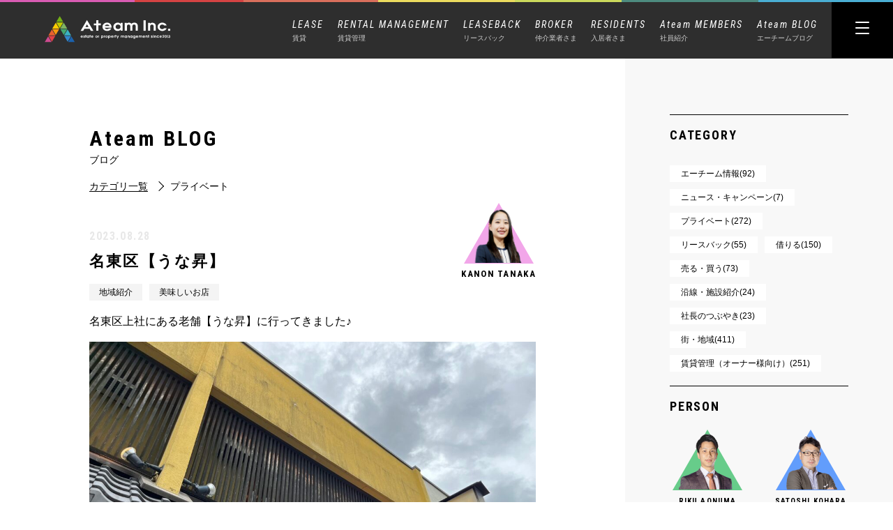

--- FILE ---
content_type: text/html; charset=UTF-8
request_url: https://ateaminc.jp/private/12550/
body_size: 13403
content:
<!DOCTYPE html>
<html lang='ja'>

<head>
<!-- Google tag (gtag.js) -->
<script async src="https://www.googletagmanager.com/gtag/js?id=G-96S2QSMMK1"></script>
<script>
  window.dataLayer = window.dataLayer || [];
  function gtag(){dataLayer.push(arguments);}
  gtag('js', new Date());

  gtag('config', 'G-96S2QSMMK1');
  gtag('config', 'UA-155072556-1');
</script>
    <meta charset="utf-8">
    <title>名東区【うな昇】</title>
    <meta http-equiv="X-UA-Compatible" content="IE=Edge">
    <meta name="format-detection" content="telephone=no">
    <meta name="viewport" content="width=device-width,initial-scale=1">
    <link rel="icon" href="//ateaminc.jp/wp/wp-content/themes/ateam/assets/images/common/favicon.ico" type="image/x-icon" />
    <link rel="shortcut icon" href="//ateaminc.jp/wp/wp-content/themes/ateam/assets/images/common/favicon.ico" type="image/x-icon" />
    <link rel="apple-touch-icon" href="//ateaminc.jp/wp/wp-content/themes/ateam/assets/images/common/favicon.ico">
    <link rel="stylesheet" href="//ateaminc.jp/wp/wp-content/themes/ateam/assets/css/style.css?20260114-2116">
        <link rel="stylesheet" href="//ateaminc.jp/wp/wp-content/themes/ateam/assets/css/custom.css">
        <script src="https://code.jquery.com/jquery-2.2.4.min.js" integrity="sha256-BbhdlvQf/xTY9gja0Dq3HiwQF8LaCRTXxZKRutelT44=" crossorigin="anonymous"></script>

                <script src="//ateaminc.jp/wp/wp-content/themes/ateam/assets/js/script.js"></script>
    <link href="https://fonts.googleapis.com/css?family=Roboto+Condensed:ital,wght@0,300;0,400;0,700;1,300;1,400;1,700&display=swap" rel="stylesheet">



    
        <style>
            /******************************** あとで移す　********************************/

            .c-blog__category--rental {
                color: #b74545;
                border: 1px solid #b74545;
            }

            .c-blog__category--private {
                color: #934fc4;
                border: 1px solid #934fc4;
            }

            .c-blog__category--news {
                color: #0c51af;
                border: 1px solid #0c51af;
            }

            .c-blog__category--lease {
                color: #d14c7a;
                border: 1px solid #d14c7a;
            }

            .c-blog__category--ateam-infomation {
                color: #cc4747;
                border: 1px solid #cc4747;
            }

            .c-blog__category--linefacillity {
                color: #53b10f;
                border: 1px solid #53b10f;
            }

            .c-blog__category--leaseback {
                color: #dda100;
                border: 1px solid #dda100;
            }

            .c-blog__category--profit {
                color: #1994cb;
                border: 1px solid #1994cb;
            }

            .c-blog__category--local-infomation {
                color: #9847cc;
                border: 1px solid #9847cc;
            }

            .c-blog__category--rental-manegement {
                color: #52a898;
                border: 1px solid #52a898;
            }



            /******************************** あとで移す　********************************/
        </style>
    
    
<!-- All In One SEO Pack 3.7.0ob_start_detected [-1,-1] -->
<meta name="description"  content="愛知県名古屋市名東区上社4-103 名古屋市営地下鉄東山線「上社」駅4番出口徒歩6分 上社駅から351m" />

<meta name="keywords"  content="うな昇，うなぎ，うなぎ丼，名古屋，名古屋グルメ，グルメ，名古屋うなぎ,地域紹介,美味しいお店" />

<script type="application/ld+json" class="aioseop-schema">{"@context":"https://schema.org","@graph":[{"@type":"Organization","@id":"https://ateaminc.jp/#organization","url":"https://ateaminc.jp/","name":"名古屋の空室対策カンパニー｜エーチーム","sameAs":[]},{"@type":"WebSite","@id":"https://ateaminc.jp/#website","url":"https://ateaminc.jp/","name":"名古屋の空室対策カンパニー｜エーチーム","publisher":{"@id":"https://ateaminc.jp/#organization"},"potentialAction":{"@type":"SearchAction","target":"https://ateaminc.jp/?s={search_term_string}","query-input":"required name=search_term_string"}},{"@type":"WebPage","@id":"https://ateaminc.jp/private/12550/#webpage","url":"https://ateaminc.jp/private/12550/","inLanguage":"ja","name":"名東区【うな昇】","isPartOf":{"@id":"https://ateaminc.jp/#website"},"breadcrumb":{"@id":"https://ateaminc.jp/private/12550/#breadcrumblist"},"description":"愛知県名古屋市名東区上社4-103\r\n名古屋市営地下鉄東山線「上社」駅4番出口徒歩6分\r\n上社駅から351m","image":{"@type":"ImageObject","@id":"https://ateaminc.jp/private/12550/#primaryimage","url":"https://ateaminc.jp/wp/wp-content/uploads/2023/08/1693214183446.jpg","width":1479,"height":1109},"primaryImageOfPage":{"@id":"https://ateaminc.jp/private/12550/#primaryimage"},"datePublished":"2023-08-28T09:41:35+09:00","dateModified":"2023-08-28T09:42:52+09:00"},{"@type":"Article","@id":"https://ateaminc.jp/private/12550/#article","isPartOf":{"@id":"https://ateaminc.jp/private/12550/#webpage"},"author":{"@id":"https://ateaminc.jp/author/ateam_k_tanaka/#author"},"headline":"名東区【うな昇】","datePublished":"2023-08-28T09:41:35+09:00","dateModified":"2023-08-28T09:42:52+09:00","commentCount":0,"mainEntityOfPage":{"@id":"https://ateaminc.jp/private/12550/#webpage"},"publisher":{"@id":"https://ateaminc.jp/#organization"},"articleSection":"プライベート, 地域紹介, 美味しいお店","image":{"@type":"ImageObject","@id":"https://ateaminc.jp/private/12550/#primaryimage","url":"https://ateaminc.jp/wp/wp-content/uploads/2023/08/1693214183446.jpg","width":1479,"height":1109}},{"@type":"Person","@id":"https://ateaminc.jp/author/ateam_k_tanaka/#author","name":"田中海音","sameAs":[],"image":{"@type":"ImageObject","@id":"https://ateaminc.jp/#personlogo","url":"https://secure.gravatar.com/avatar/6c4f22192fcbed258ddf2f59f2df07f2?s=96&d=mm&r=g","width":96,"height":96,"caption":"田中海音"}},{"@type":"BreadcrumbList","@id":"https://ateaminc.jp/private/12550/#breadcrumblist","itemListElement":[{"@type":"ListItem","position":1,"item":{"@type":"WebPage","@id":"https://ateaminc.jp/","url":"https://ateaminc.jp/","name":"エーチーム｜名古屋市のお部屋探し・売買・賃貸管理・リースバック"}},{"@type":"ListItem","position":2,"item":{"@type":"WebPage","@id":"https://ateaminc.jp/private/12550/","url":"https://ateaminc.jp/private/12550/","name":"名東区【うな昇】"}}]}]}</script>
<link rel="canonical" href="https://ateaminc.jp/private/12550/" />
<!-- All In One SEO Pack -->
<link rel='dns-prefetch' href='//s.w.org' />
<link rel="alternate" type="application/rss+xml" title="名古屋の空室対策カンパニー｜エーチーム &raquo; 名東区【うな昇】 のコメントのフィード" href="https://ateaminc.jp/private/12550/feed/" />
		<script type="text/javascript">
			window._wpemojiSettings = {"baseUrl":"https:\/\/s.w.org\/images\/core\/emoji\/13.0.0\/72x72\/","ext":".png","svgUrl":"https:\/\/s.w.org\/images\/core\/emoji\/13.0.0\/svg\/","svgExt":".svg","source":{"concatemoji":"https:\/\/ateaminc.jp\/wp\/wp-includes\/js\/wp-emoji-release.min.js?ver=5.5.17"}};
			!function(e,a,t){var n,r,o,i=a.createElement("canvas"),p=i.getContext&&i.getContext("2d");function s(e,t){var a=String.fromCharCode;p.clearRect(0,0,i.width,i.height),p.fillText(a.apply(this,e),0,0);e=i.toDataURL();return p.clearRect(0,0,i.width,i.height),p.fillText(a.apply(this,t),0,0),e===i.toDataURL()}function c(e){var t=a.createElement("script");t.src=e,t.defer=t.type="text/javascript",a.getElementsByTagName("head")[0].appendChild(t)}for(o=Array("flag","emoji"),t.supports={everything:!0,everythingExceptFlag:!0},r=0;r<o.length;r++)t.supports[o[r]]=function(e){if(!p||!p.fillText)return!1;switch(p.textBaseline="top",p.font="600 32px Arial",e){case"flag":return s([127987,65039,8205,9895,65039],[127987,65039,8203,9895,65039])?!1:!s([55356,56826,55356,56819],[55356,56826,8203,55356,56819])&&!s([55356,57332,56128,56423,56128,56418,56128,56421,56128,56430,56128,56423,56128,56447],[55356,57332,8203,56128,56423,8203,56128,56418,8203,56128,56421,8203,56128,56430,8203,56128,56423,8203,56128,56447]);case"emoji":return!s([55357,56424,8205,55356,57212],[55357,56424,8203,55356,57212])}return!1}(o[r]),t.supports.everything=t.supports.everything&&t.supports[o[r]],"flag"!==o[r]&&(t.supports.everythingExceptFlag=t.supports.everythingExceptFlag&&t.supports[o[r]]);t.supports.everythingExceptFlag=t.supports.everythingExceptFlag&&!t.supports.flag,t.DOMReady=!1,t.readyCallback=function(){t.DOMReady=!0},t.supports.everything||(n=function(){t.readyCallback()},a.addEventListener?(a.addEventListener("DOMContentLoaded",n,!1),e.addEventListener("load",n,!1)):(e.attachEvent("onload",n),a.attachEvent("onreadystatechange",function(){"complete"===a.readyState&&t.readyCallback()})),(n=t.source||{}).concatemoji?c(n.concatemoji):n.wpemoji&&n.twemoji&&(c(n.twemoji),c(n.wpemoji)))}(window,document,window._wpemojiSettings);
		</script>
		<style type="text/css">
img.wp-smiley,
img.emoji {
	display: inline !important;
	border: none !important;
	box-shadow: none !important;
	height: 1em !important;
	width: 1em !important;
	margin: 0 .07em !important;
	vertical-align: -0.1em !important;
	background: none !important;
	padding: 0 !important;
}
</style>
	<link rel='stylesheet' id='wp-block-library-css'  href='https://ateaminc.jp/wp/wp-includes/css/dist/block-library/style.min.css?ver=5.5.17' type='text/css' media='all' />
<style id='wp-block-library-inline-css' type='text/css'>
.has-text-align-justify{text-align:justify;}
</style>
<link rel='stylesheet' id='toc-screen-css'  href='https://ateaminc.jp/wp/wp-content/plugins/table-of-contents-plus/screen.min.css?ver=2002' type='text/css' media='all' />
<link rel='stylesheet' id='jetpack_css-css'  href='https://ateaminc.jp/wp/wp-content/plugins/jetpack/css/jetpack.css?ver=8.8.5' type='text/css' media='all' />
<script type='text/javascript' src='https://ateaminc.jp/wp/wp-includes/js/jquery/jquery.js?ver=1.12.4-wp' id='jquery-core-js'></script>
<link rel="https://api.w.org/" href="https://ateaminc.jp/wp-json/" /><link rel="alternate" type="application/json" href="https://ateaminc.jp/wp-json/wp/v2/posts/12550" /><link rel="EditURI" type="application/rsd+xml" title="RSD" href="https://ateaminc.jp/wp/xmlrpc.php?rsd" />
<link rel="wlwmanifest" type="application/wlwmanifest+xml" href="https://ateaminc.jp/wp/wp-includes/wlwmanifest.xml" /> 
<link rel='prev' title='激辛グルメ祭り2023 in NAGOYA　開催！' href='https://ateaminc.jp/local-infomation/12544/' />
<link rel='next' title='名古屋市東区【徳川美術館・徳川園】' href='https://ateaminc.jp/private/12561/' />
<meta name="generator" content="WordPress 5.5.17" />
<link rel='shortlink' href='https://ateaminc.jp/?p=12550' />
<link rel="alternate" type="application/json+oembed" href="https://ateaminc.jp/wp-json/oembed/1.0/embed?url=https%3A%2F%2Fateaminc.jp%2Fprivate%2F12550%2F" />
<link rel="alternate" type="text/xml+oembed" href="https://ateaminc.jp/wp-json/oembed/1.0/embed?url=https%3A%2F%2Fateaminc.jp%2Fprivate%2F12550%2F&#038;format=xml" />
<style type='text/css'>img#wpstats{display:none}</style>
<!-- Jetpack Open Graph Tags -->
<meta property="og:type" content="article" />
<meta property="og:title" content="名東区【うな昇】" />
<meta property="og:url" content="https://ateaminc.jp/private/12550/" />
<meta property="og:description" content="名東区上社にある老舗【うな昇】に行ってきました♪ 店内に入ると鰻の香ばしい香りが、食欲を注ぎます。 美味しそう&hellip;" />
<meta property="article:published_time" content="2023-08-28T09:41:35+00:00" />
<meta property="article:modified_time" content="2023-08-28T09:42:52+00:00" />
<meta property="og:site_name" content="名古屋の空室対策カンパニー｜エーチーム" />
<meta property="og:image" content="https://ateaminc.jp/wp/wp-content/uploads/2023/08/1693214183446.jpg" />
<meta property="og:image:width" content="1479" />
<meta property="og:image:height" content="1109" />
<meta property="og:locale" content="ja_JP" />
<meta name="twitter:text:title" content="名東区【うな昇】" />
<meta name="twitter:image" content="https://ateaminc.jp/wp/wp-content/uploads/2023/08/1693214183446.jpg?w=640" />
<meta name="twitter:card" content="summary_large_image" />

<!-- End Jetpack Open Graph Tags -->
<link rel="icon" href="https://ateaminc.jp/wp/wp-content/uploads/2020/02/cropped-icon-32x32.jpg" sizes="32x32" />
<link rel="icon" href="https://ateaminc.jp/wp/wp-content/uploads/2020/02/cropped-icon-192x192.jpg" sizes="192x192" />
<link rel="apple-touch-icon" href="https://ateaminc.jp/wp/wp-content/uploads/2020/02/cropped-icon-180x180.jpg" />
<meta name="msapplication-TileImage" content="https://ateaminc.jp/wp/wp-content/uploads/2020/02/cropped-icon-270x270.jpg" />
</head>


<body data-rsssl=1 class="post-template-default single single-post postid-12550 single-format-standard">

    <!--トップかそれ以外でヘッダー切り替え-->
                        <div class="l-page">
                        <div class="l-page__inner">
                            <header class="l-header l-header--reverse">
                                <div class="l-header-menu__bg"></div>
                                <h1 class="p-header-logo">
                                    <a href="https://ateaminc.jp/">
                                        <img class="p-header-logo__img" src="//ateaminc.jp/wp/wp-content/themes/ateam/assets/images/common/logo.svg" alt="" />
                                        <img class="p-header-logo__img--reverse" src="//ateaminc.jp/wp/wp-content/themes/ateam/assets/images/common/logo_reverse.svg" alt="" />
                                    </a>
                                </h1>

                                <ul class="p-header-lower">
                                    <li class="p-header-lower__linkto">
                                        <a href="https://ateaminc.jp/lease/">
                                            <span class="p-header-lower__linkto__first">LEASE</span>
                                            <span class="p-header-lower__linkto__second">賃貸</span>
                                        </a>
                                        <ul class="p-header-lower__linkto__sub2">
                                            <li><a href="https://ateaminc.jp/zerochintai-u/">-ZEROチンタイ（入居者さま向け）</a></li>
                                            <li><a href="https://ateaminc.jp/lease/transferee/">-転勤者向け賃貸</a></li>
                                            <li><a href="https://ateaminc.jp/lease/student/">-学生向け賃貸</a></li>
                                        </ul>
                                    </li>
                                    <li class="p-header-lower__linkto">
                                        <a>
                                            <span class="p-header-lower__linkto__first">RENTAL MANAGEMENT</span>
                                            <span class="p-header-lower__linkto__second">賃貸管理</span>
                                        </a>
                                        <ul class="p-header-lower__linkto__sub">
                                            <li><a href="https://ateaminc.jp/rentalmanagement/">-賃貸管理トップ</a></li>
                                            <li><a href="/zeroyen">-0円管理</a></li>
                                            <li class="p-header-lower__linkto__min"><a href="/zeroyen/detail">-契約の詳細</a></li>
                                            <li class="p-header-lower__linkto__min"><a href="/zeroyen/faq">-よくあるご質問</a></li>
                                            <li><a href="https://ateaminc.jp/zerochintai-owner/">-ゼロ賃貸（オーナーさま向け）</a></li>
                                            <li><a href="https://ateaminc.jp/zerorenovation/">-ゼロリーノ・ゼロ金利リフォームローン</a></li>
                                            <li><a href="https://ateaminc.jp/system/">-賃貸管理システム</a></li>
                                            <li><a href="/gallery/">-管理物件ギャラリー</a></li>
                                        </ul>
                                    </li>
                                    <li class="p-header-lower__linkto">
                                        <a href="https://ateaminc.jp/leaseback/">
                                            <span class="p-header-lower__linkto__first">LEASEBACK</span>
                                            <span class="p-header-lower__linkto__second">リースバック</span>
                                        </a>
                                    </li>
                                    <li class="p-header-lower__linkto">
                                        <a href="https://ateaminc.jp/broker/">
                                            <span class="p-header-lower__linkto__first">BROKER</span>
                                            <span class="p-header-lower__linkto__second">仲介業者さま</span>
                                        </a>
                                    </li>
                                    <li class="p-header-lower__linkto">
                                        <a>
                                            <span class="p-header-lower__linkto__first">RESIDENTS</span>
                                            <span class="p-header-lower__linkto__second">入居者さま</span>
                                        </a>
                                        <ul class="p-header-lower__linkto__sub3">
                                            <li><a href="https://ateaminc.jp/residents/">-よくあるご質問</a></li>
                                            <li><a href="https://ateaminc.jp/contact_residents/">-入居者さま専用お問い合わせ</a></li>
                                        </ul>
                                    </li>
                                    <li class="p-header-lower__linkto">
                                        <a href="https://ateaminc.jp/members/">
                                            <span class="p-header-lower__linkto__first">Ateam MEMBERS</span>
                                            <span class="p-header-lower__linkto__second">社員紹介</span>
                                        </a>
                                    </li>
                                    <li class="p-header-lower__linkto">
                                        <a href="https://ateaminc.jp/blog/">
                                            <span class="p-header-lower__linkto__first">Ateam BLOG</span>
                                            <span class="p-header-lower__linkto__second">エーチームブログ</span>
                                        </a>
                                    </li>
<!--
                                    <li class="p-header-lower__linkto">
                                        <a href="https://ateaminc.jp/onlineservice/">
                                            <span class="p-header-lower__linkto__first">ONLINE SERVICE</span>
                                            <span class="p-header-lower__linkto__second">オンラインサービス</span>
                                        </a>
                                    </li>
-->
                                </ul>
                                <div class="p-header-btn p-header-btn--reverse">
                                    <span></span>
                                    <span></span>
                                    <span></span>
                                </div>



                            


                            <nav class="p-header-menu">
                                <div class="p-header-top p-header-linkto--top">
                                    <a href="tel:0527017701" class="p-header-top__linkto">
                                        TEL.052-701-7701
                                    </a>
                                    <a href="https://ateaminc.jp/contact/" class="p-header-top__linkto">
                                        <img src="//ateaminc.jp/wp/wp-content/themes/ateam/assets/images/common/mail_black.svg" alt="" class="p-header-top__linkto__mail">
                                        CONTACT
                                    </a>
                                </div>
                                <div class="p-header-menu__cols--pc">
                                    <div class="p-header-menu__col" style="min-width: 290px;">
                                        <div class="p-header-menu__col__box">
                                            <p class="p-header-menu__col__box__title">HOME</p>
                                            <a href="https://ateaminc.jp/">
                                                <span class="p-header-menu__col__box__item">トップページ</span>
                                            </a>
                                        </div>
                                        <div class="p-header-menu__col__box">
                                            <p class="p-header-menu__col__box__title">FOUR BUSINESS</p>
                                            <i class="p-header-menu__col__box__btn"></i>
                                            <div class="p-header-menu__col__box__area">
                                                <span class="p-header-menu__col__box__item p-header-menu__col__box__item--opener opener-item">賃貸
                                                    <img class="opener-arrow" src="//ateaminc.jp/wp/wp-content/themes/ateam/assets/images/common/toggle-arrow.svg" alt="" width="9" height="4" style="margin-left: 50px;">
                                                </span>
                                                <ul class="display-opener">
                                                    <li>
                                                        <span class="p-header-menu__col__box__item">
                                                            <a href="https://ateaminc.jp/lease/">
                                                                賃貸トップ
                                                            </a>
                                                        </span>
                                                    </li>
                                                    <li>
                                                        <span class="p-header-menu__col__box__item">
                                                            <a href="https://ateaminc.jp/zerochintai-u/">
                                                                ZEROチンタイ（入居者さま向け）
                                                            </a>
                                                        </span>
                                                    </li>
                                                    <li>
                                                        <span class="p-header-menu__col__box__item">
                                                            <a href="https://ateaminc.jp/lease/transferee/">
                                                                転勤者向け賃貸
                                                            </a>
                                                        </span>
                                                    </li>
                                                    <li>
                                                        <span class="p-header-menu__col__box__item">
                                                            <a href="https://ateaminc.jp/lease/student/">
                                                                学生向け賃貸
                                                            </a>
                                                        </span>
                                                    </li>
                                                </ul>
                                                <span class="p-header-menu__col__box__item p-header-menu__col__box__item--opener opener-item">賃貸管理
                                                    <img class="opener-arrow" src="//ateaminc.jp/wp/wp-content/themes/ateam/assets/images/common/toggle-arrow.svg" alt="" width="9" height="4">
                                                </span>
                                                <ul class="display-opener">
                                                    <li>
                                                        <span class="p-header-menu__col__box__item">
                                                            <a href="https://ateaminc.jp/rentalmanagement/">
                                                                賃貸管理トップ
                                                            </a>
                                                        </span>
                                                    </li>
                                                    <li>
                                                        <span class="p-header-menu__col__box__item">
                                                            <a href="https://ateaminc.jp/zeroyen/">
                                                                0円管理
                                                            </a>
                                                        </span>
                                                        <span class="p-header-menu__col__box__item p-header-menu__col__box__item--min">
                                                            <a href="https://ateaminc.jp/zeroyen/detail">
                                                                契約の詳細
                                                            </a>
                                                        </span>
                                                        <span class="p-header-menu__col__box__item p-header-menu__col__box__item--min">
                                                            <a href="https://ateaminc.jp/zeroyen/faq">
                                                                よくあるご質問
                                                            </a>
                                                        </span>
                                                    </li>
                                                    <li>
                                                        <span class="p-header-menu__col__box__item">
                                                            <a href="https://ateaminc.jp/zerochintai-owner/">
                                                                ゼロ賃貸（オーナーさま向け）
                                                            </a>
                                                        </span>
                                                    </li>
                                                    <li>
                                                        <span class="p-header-menu__col__box__item">
                                                            <a href="https://ateaminc.jp/zerorenovation/">
                                                                ゼロリーノ・ゼロ金利リフォームローン
                                                            </a>
                                                        </span>
                                                    </li>
                                                    <li>
                                                        <span class="p-header-menu__col__box__item">
                                                            <a href="https://ateaminc.jp/system/">
                                                                賃貸管理システム
                                                            </a>
                                                        </span>
                                                    </li>
                                                    <li>
                                                        <span class="p-header-menu__col__box__item">
                                                            <a href="/gallery/">
                                                                管理物件ギャラリー
                                                            </a>
                                                        </span>
                                                    </li>
                                                </ul>
                                                <span class="p-header-menu__col__box__item">
                                                    <a href="https://ateaminc.jp/leaseback/">リースバック</a>
                                                </span>
                                                <span class="p-header-menu__col__box__item">
                                                    <a href="https://ateaminc.jp/broker/">仲介業者さま</a>
                                                </span>
<!--
                                                <span class="p-header-menu__col__box__item">
                                                    <a href="https://ateaminc.jp/onlineservice/">オンラインサービス</a>
                                                </span>
-->
                                            </div>
                                        </div>
                                    </div>
                                    <div class="p-header-menu__col" style="min-width: 290px;">
                                        <a href="https://ateaminc.jp/members/" class="p-header-menu__col__box">
                                            <p class="p-header-menu__col__box__title">MEMBERS</p>
                                            <span class="p-header-menu__col__box__item">社員紹介</span>
                                        </a>
                                        <a href="https://ateaminc.jp/blog/" class="p-header-menu__col__box">
                                            <p class="p-header-menu__col__box__title">BLOG</p>
                                            <span class="p-header-menu__col__box__item">エーチームブログ</span>
                                        </a>
                                        <div class="p-header-menu__col__box">
                                            <p class="p-header-menu__col__box__title">Residents</p>
                                            <i class="p-header-menu__col__box__btn"></i>
                                            <div class="p-header-menu__col__box__area">
                                                <span class="p-header-menu__col__box__item p-header-menu__col__box__item--opener opener-item">入居者さま
                                                    <img class="opener-arrow" src="//ateaminc.jp/wp/wp-content/themes/ateam/assets/images/common/toggle-arrow.svg" alt="" width="9" height="4" style="margin-left: 50px;">
                                                </span>
                                                <ul class="display-opener">
                                                    <li>
                                                        <span class="p-header-menu__col__box__item">
                                                            <a href="/residents/">
                                                                よくあるご質問
                                                            </a>
                                                        </span>
                                                    </li>
                                                    <li>
                                                        <span class="p-header-menu__col__box__item">
                                                            <a href="/contact_residents/">
                                                                入居者さま専用お問い合わせ
                                                            </a>
                                                        </span>
                                                    </li>
                                                </ul>
                                            </div>
                                        </div>
                                    </div>
                                    <div class="p-header-menu__col">
                                        <div class="p-header-menu__col__box">
                                            <p class="p-header-menu__col__box__title">COMPANY</p>
                                            <span class="p-header-menu__col__box__item">
                                                <a href="https://ateaminc.jp/company/">会社紹介</a>
                                            </span>
                                        </div>
                                        <div class="p-header-menu__col__box">
                                            <span class="p-header-menu__col__box__item">
                                                <a href="https://ateaminc.jp/contact/">お問い合わせ</a>
                                            </span>
                                            <!-- 
						                    <span class="p-header-menu__col__box__item">
							                    <a href="">プライバシーポリシー</a>
						                            </span>-->
                                        </div>
                                    </div>
                                </div>
                                <div class="p-header-menu__cols--sp">
                                    <div class="p-header-menu__col">
                                        <div class="p-header-menu__col__box">
                                            <a href="https://ateaminc.jp/">
                                                <p class="p-header-menu__col__box__title">HOME</p>
                                                <span class="p-header-menu__col__box__item">トップページ</span>
                                            </a>
                                        </div>
                                        <div class="p-header-menu__col__box">
                                            <div class="p-header-menu__col__box__business">
                                                <p class="p-header-menu__col__box__title">FOUR BUSINESS</p>
                                                <p class="p-header-menu__col__box__title--sub">4つの事業領域</p>
                                                <i class="p-header-menu__col__box__btn"></i>
                                            </div>
                                            <div class="p-header-menu__col__box__area p-header-menu__col__box__area--business">
                                                <div class="p-header-menu__col__box__item">
                                                    <span class="p-header-menu__col__box__item--opener opener-item">賃貸
                                                        <span class="plus">
                                                            <span class="plus-ci1"></span>
                                                            <span class="plus-ci2"></span>
                                                        </span>
                                                    </span>
                                                    <ul class="display-opener2">
                                                        <li>
                                                            <span class="p-header-menu__col__box__item">
                                                                <a href="https://ateaminc.jp/lease/">
                                                                    -賃貸トップ
                                                                </a>
                                                            </span>
                                                        </li>
                                                        <li>
                                                            <span class="p-header-menu__col__box__item">
                                                                <a href="https://ateaminc.jp/zerochintai-u/">
                                                                    -ZEROチンタイ（入居者さま向け）
                                                                </a>
                                                            </span>
                                                        </li>
                                                        <li>
                                                            <span class="p-header-menu__col__box__item">
                                                                <a href="https://ateaminc.jp/lease/transferee/">
                                                                    -転勤者向け賃貸
                                                                </a>
                                                            </span>
                                                        </li>
                                                        <li>
                                                            <span class="p-header-menu__col__box__item">
                                                                <a href="https://ateaminc.jp/lease/student/">
                                                                    -学生向け賃貸
                                                                </a>
                                                            </span>
                                                        </li>
                                                    </ul>
                                                </div>
                                                <div class="p-header-menu__col__box__item">
                                                    <span class="p-header-menu__col__box__item--opener opener-item">賃貸管理
                                                        <span class="plus">
                                                            <span class="plus-ci1"></span>
                                                            <span class="plus-ci2"></span>
                                                        </span>
                                                    </span>
                                                    <ul class="display-opener2">
                                                        <li>
                                                            <span class="p-header-menu__col__box__item">
                                                                <a href="https://ateaminc.jp/rentalmanagement/">
                                                                    -賃貸管理トップ
                                                                </a>
                                                            </span>
                                                        </li>
                                                        <li>
                                                            <span class="p-header-menu__col__box__item">
                                                                <a href="https://ateaminc.jp/zeroyen/">
                                                                    -0円管理
                                                                </a>
                                                            </span>
                                                            <span class="p-header-menu__col__box__item p-header-menu__col__box__item--min">
                                                                <a href="/zeroyen/detail">
                                                                    -契約の詳細
                                                                </a>
                                                            </span>
                                                            <span class="p-header-menu__col__box__item p-header-menu__col__box__item--min">
                                                                <a href="/zeroyen/faq">
                                                                    -よくあるご質問
                                                                </a>
                                                            </span>
                                                        </li>
                                                        <li>
                                                            <span class="p-header-menu__col__box__item">
                                                                <a href="https://ateaminc.jp/zerochintai-owner/">
                                                                    -ゼロ賃貸（オーナーさま向け）
                                                                </a>
                                                            </span>
                                                        </li>
                                                        <li>
                                                            <span class="p-header-menu__col__box__item">
                                                                <a href="https://ateaminc.jp/zerorenovation/">
                                                                    -ゼロリーノ・ゼロ金利リフォームローン
                                                                </a>
                                                            </span>
                                                        </li>
                                                        <li>
                                                            <span class="p-header-menu__col__box__item">
                                                                <a href="/system">
                                                                    -賃貸管理システム
                                                                </a>
                                                            </span>
                                                        </li>
                                                        <li>
                                                            <span class="p-header-menu__col__box__item">
                                                                <a href="/gallery/">
                                                                    -管理物件ギャラリー
                                                                </a>
                                                            </span>
                                                        </li>
                                                    </ul>
                                                </div>
                                                <div class="p-header-menu__col__box__item">
                                                    <a href="/leaseback">
                                                        <span class="">リースバック</span>
                                                    </a>
                                                </div>
                                                <div class="p-header-menu__col__box__item">
                                                    <a href="https://ateaminc.jp/broker/">
                                                        <span class="">仲介業者さま</span>
                                                    </a>
                                                </div>
<!--
                                                <div class="p-header-menu__col__box__item">
                                                    <a href="/onlineservice">
                                                        <span class="">オンラインサービス</span>
                                                    </a>
                                                </div>
-->
                                            </div>
                                        </div>
                                    </div>
                                    <div class="p-header-menu__col">
                                        <div class="p-header-menu__col__box">
                                            <a href="https://ateaminc.jp/members/">
                                                <p class="p-header-menu__col__box__title">MEMBERS</p>
                                                <span class="p-header-menu__col__box__item">社員紹介</span>
                                            </a>
                                        </div>
                                        <div class="p-header-menu__col__box">
                                            <a href="https://ateaminc.jp/blog/">
                                                <p class="p-header-menu__col__box__title">BLOG</p>
                                                <span class="p-header-menu__col__box__item">エーチームブログ</span>
                                            </a>
                                        </div>
                                        <div class="p-header-menu__col__box">
                                            <div class="p-header-menu__col__box__residents">
                                                <p class="p-header-menu__col__box__title">RESIDENTS</p>
                                                <p class="p-header-menu__col__box__title--sub">入居者さま</p>
                                                <i class="p-header-menu__col__box__btn"></i>
                                            </div>
                                            <div class="p-header-menu__col__box__area p-header-menu__col__box__area--residents" style="display: none;">
                                                <div class="p-header-menu__col__box__item">
                                                    <a href="https://ateaminc.jp/residents/">
                                                        よくあるご質問
                                                    </a>
                                                </div>
                                                <div class="p-header-menu__col__box__item">
                                                    <a href="https://ateaminc.jp/contact_residents/">
                                                        入居者さま専用お問い合わせ
                                                    </a>
                                                </div>
                                            </div>
                                        </div>
                                    </div>
                                    <div class="p-header-menu__col p-header-menu__col--mt10">
                                        <div class="p-header-menu__col__box p-header-menu__col__box--borderNo">
                                            <!-- <p class="p-header-menu__col__box__title">COMPANY</p> -->
                                            <span class="p-header-menu__col__box__item">
                                                <a href="https://ateaminc.jp/company/">会社紹介</a>
                                            </span>
                                        </div>
                                        <!-- <div class="p-header-menu__col__box p-header-menu__col__box--borderNo">
                                            <span class="p-header-menu__col__box__item">
                                                <a href="">プライバシーポリシー</a>
                                            </span>
                                        </div> -->
                                    </div>
                                    <div class="p-header-top p-header-linkto--bottom">
                                        <div class="p-header-linkto--bottom__inner">
                                            <a href="tel:0527017701" class="p-header-top__linkto">
                                                TEL.052-701-7701
                                            </a>
                                        </div>
                                        <div class="p-header-linkto--bottom__inner">
                                            <a href="https://ateaminc.jp/contact/" class="p-header-top__linkto p-header-top__linkto--Black">
                                                <!-- <img src="//ateaminc.jp/wp/wp-content/themes/ateam/assets/images/common/mail.svg" alt="" class="p-header-top__linkto__mail"> -->
                                                CONTACT
                                            </a>
                                        </div>
                                    </div>
                                    <div class="p-header-menu__bg--sp">
                                        <img src="//ateaminc.jp/wp/wp-content/themes/ateam/assets/images/common/header-bg.svg" alt="">
                                    </div>
                                </div>
                                <div class="p-header-menu__bg">
                                    <img src="//ateaminc.jp/wp/wp-content/themes/ateam/assets/images/common/header-bg.svg" alt="">
                                </div>
                            </nav>
                            </header>
                            <!-- </div> -->








<div class="l-blog-number">
	<div class="l-blog-number__content">
		<div class="l-lower-inner">
													<p class="p-blog-number-title">Ateam BLOG</p>
					<p class="p-blog-number-ja">ブログ</p>
					<div class="p-blog-breadcrumbs">
						<a href="https://ateaminc.jp/blog/" class="p-blog-breadcrumbs__item">カテゴリ一覧</a>
						<span class="p-blog-breadcrumbs__direction"></span>
						<span class="p-blog-breadcrumbs__item">プライベート</span>
					</div>
					<div class="p-blog-number-heading">
						<div class="p-blog-number-heading__box">
							<time datetime="2023-08-28">2023.08.28</time>
							<h1 class="p-blog-number-heading__title">名東区【うな昇】</h1>
						</div>
						<div class="p-blog-number-heading__thumbnail">
							<div class="c-thumbnail-triangle c-thumbnail-triangle--ktanaka p-blog-number-heading__thumbnail__triangle">
							    								<img src="//ateaminc.jp/wp/wp-content/themes/ateam/assets/images/blog/blog-face_10.png" alt="">
							    							</div>
							<p class="p-blog-number-heading__thumbnail__name">KANON TANAKA</p>
						</div>
					</div>
					<div class="p-blog-number-box"><a href="https://ateaminc.jp/tag/%e5%9c%b0%e5%9f%9f%e7%b4%b9%e4%bb%8b/" rel="tag">地域紹介</a><a href="https://ateaminc.jp/tag/%e7%be%8e%e5%91%b3%e3%81%97%e3%81%84%e3%81%8a%e5%ba%97/" rel="tag">美味しいお店</a></div>
					<div class="p-blog-post post_user--ktanaka">
						<p>名東区上社にある老舗【うな昇】に行ってきました♪</p>
<p><img loading="lazy" class="alignnone size-large wp-image-12552" src="https://ateaminc.jp/wp/wp-content/uploads/2023/08/1693214183446-1024x768.jpg" alt="" width="1024" height="768" srcset="https://ateaminc.jp/wp/wp-content/uploads/2023/08/1693214183446-1024x768.jpg 1024w, https://ateaminc.jp/wp/wp-content/uploads/2023/08/1693214183446-300x225.jpg 300w, https://ateaminc.jp/wp/wp-content/uploads/2023/08/1693214183446-768x576.jpg 768w, https://ateaminc.jp/wp/wp-content/uploads/2023/08/1693214183446.jpg 1479w" sizes="(max-width: 1024px) 100vw, 1024px" /></p>
<p>店内に入ると鰻の香ばしい香りが、食欲を注ぎます。</p>
<p><img loading="lazy" class="alignnone size-large wp-image-12554" src="https://ateaminc.jp/wp/wp-content/uploads/2023/08/1693214183861-1-1024x768.jpg" alt="" width="1024" height="768" srcset="https://ateaminc.jp/wp/wp-content/uploads/2023/08/1693214183861-1-1024x768.jpg 1024w, https://ateaminc.jp/wp/wp-content/uploads/2023/08/1693214183861-1-300x225.jpg 300w, https://ateaminc.jp/wp/wp-content/uploads/2023/08/1693214183861-1-768x576.jpg 768w, https://ateaminc.jp/wp/wp-content/uploads/2023/08/1693214183861-1.jpg 1479w" sizes="(max-width: 1024px) 100vw, 1024px" /></p>
<p><img loading="lazy" class="alignnone size-full wp-image-12556" src="https://ateaminc.jp/wp/wp-content/uploads/2023/08/640x640_rect_7eec6e1c72ce58f98939dcf639c1641b.jpg" alt="" width="640" height="480" srcset="https://ateaminc.jp/wp/wp-content/uploads/2023/08/640x640_rect_7eec6e1c72ce58f98939dcf639c1641b.jpg 640w, https://ateaminc.jp/wp/wp-content/uploads/2023/08/640x640_rect_7eec6e1c72ce58f98939dcf639c1641b-300x225.jpg 300w" sizes="(max-width: 640px) 100vw, 640px" /></p>
<p>美味しそう、、</p>
<p>私は、上うなぎ丼（6切、お吸い物付）を注文。</p>
<p><img loading="lazy" class="alignnone size-large wp-image-12553" src="https://ateaminc.jp/wp/wp-content/uploads/2023/08/1693214183735-1024x768.jpg" alt="" width="1024" height="768" srcset="https://ateaminc.jp/wp/wp-content/uploads/2023/08/1693214183735-1024x768.jpg 1024w, https://ateaminc.jp/wp/wp-content/uploads/2023/08/1693214183735-300x225.jpg 300w, https://ateaminc.jp/wp/wp-content/uploads/2023/08/1693214183735-768x576.jpg 768w, https://ateaminc.jp/wp/wp-content/uploads/2023/08/1693214183735.jpg 1479w" sizes="(max-width: 1024px) 100vw, 1024px" /></p>
<p>見るたびお腹が空いてきます、、</p>
<p>6切でも苦しくなるほどお腹がいっぱいになりました。</p>
<div class="c-heading3 rstdtl-takeout-info__sub-title">
<h5 class="c-heading3__title"><span style="font-size: 18pt;">営業時間</span></h5>
</div>
<div class="rstdtl-takeout-info__text">11:00〜14:00<br />
16:30〜20:00<br />
＊売り切れ次第閉店</div>
<div></div>
<div>
<div class="rstdtl-takeout-info__text">http://unashou.com/</div>
</div>
<div></div>
<div>テイクアウトも出来ます。</div>
<div></div>
<div><strong class="rstinfo-table__tel-num">TEL：052-703-7817</strong>（人気店なのでご予約おすすめします）</div>
<div></div>
<div></div>
<div>また、エーチーム株式会社ここからすぐそこ‼‼</div>
<div>物件お探しの方は、エーチームまでご連絡ください。</div>
<div></div>
<div><a href="tel:0120-760-701"><img loading="lazy" class="alignnone size-full wp-image-6612" src="https://ateaminc.jp/wp/wp-content/uploads/2020/12/電話問い合わせ名東.png" alt="電話問い合わせ(名東)" width="766" height="149" /></a> <a href="https://ateaminc.jp/leaseback/contact/"><img loading="lazy" class="alignnone wp-image-6614" src="https://ateaminc.jp/wp/wp-content/uploads/2020/12/メールでの問い合わせ.png" alt="メールでの問い合わせ" width="765" height="150" /></a></div>
					</div>
							<!--ループ終了-->
			<div class="snswrap">
				<div id="fb-root"></div>
				<script>
					(function(d, s, id) {
						var js, fjs = d.getElementsByTagName(s)[0];
						if (d.getElementById(id)) return;
						js = d.createElement(s);
						js.id = id;
						js.src = "https://connect.facebook.net/en_US/sdk.js#xfbml=1&version=v3.0";
						fjs.parentNode.insertBefore(js, fjs);
					}(document, 'script', 'facebook-jssdk'));
				</script>
				<div class="fb-share-button" data-href="https://ateaminc.jp/private/12550/" data-layout="button_count"></div>
				<a href="https://twitter.com/share?ref_src=twsrc%5Etfw" class="twitter-share-button" data-show-count="false">Tweet</a>
				<script async src="https://platform.twitter.com/widgets.js" charset="utf-8"></script>
				
				<a href="https://b.hatena.ne.jp/entry/s/ateaminc.jp/private/12550/" class="hatena-bookmark-button hatena-bookmark-button-frame" data-hatena-bookmark-layout="basic-label" data-hatena-bookmark-lang="ja" title="このエントリーをはてなブックマークに追加"><img src="https://b.st-hatena.com/images/v4/public/entry-button/button-only@2x.png" alt="このエントリーをはてなブックマークに追加" width="20" height="20" style="border: none;" /></a>
			</div>
			<div class="p-blog-pagenate">
									<a href="https://ateaminc.jp/local-infomation/12544/" class="p-blog-pagenate__direction p-blog-pagenate__direction--prev">PREV</a>
								<a href="https://ateaminc.jp/blog/" class="p-blog-pagenate__box p-blog-pagenate__box--index">
					<img src="//ateaminc.jp/wp/wp-content/themes/ateam/assets/images/blog/number/icon.png" alt="" />
					<span>INDEX</span>
				</a>
									<a href="https://ateaminc.jp/private/12561/" class="p-blog-pagenate__direction p-blog-pagenate__direction--next">NEXT</a>
							</div>
		</div>
	</div>
	<!-- sidbar -->
	<div class="l-blog-number__side">
		<section class="p-blog-number-sec">
			<h4 class="p-blog-number-sec__title">CATEGORY</h4>
			<div class="p-blog-number-sec__box p-blog-number-sec__category">

									<a href="https://ateaminc.jp/category/ateam-infomation/">エーチーム情報(92)</a>
									<a href="https://ateaminc.jp/category/news/">ニュース・キャンペーン(7)</a>
									<a href="https://ateaminc.jp/category/private/">プライベート(272)</a>
									<a href="https://ateaminc.jp/category/post-leaseback/">リースバック(55)</a>
									<a href="https://ateaminc.jp/category/post-lease/">借りる(150)</a>
									<a href="https://ateaminc.jp/category/post-profit/">売る・買う(73)</a>
									<a href="https://ateaminc.jp/category/linefacillity/">沿線・施設紹介(24)</a>
									<a href="https://ateaminc.jp/category/%e7%a4%be%e9%95%b7%e3%81%ae%e3%81%a4%e3%81%b6%e3%82%84%e3%81%8d/">社長のつぶやき(23)</a>
									<a href="https://ateaminc.jp/category/local-infomation/">街・地域(411)</a>
									<a href="https://ateaminc.jp/category/rental-manegement/">賃貸管理（オーナー様向け）(251)</a>
				
			</div>
		</section>

		<section class="p-blog-number-sec">
			<h4 class="p-blog-number-sec__title">PERSON</h4>
			<div class="p-blog-number-sec__box p-blog-number-sec__person">
				<a href="https://ateaminc.jp/author/ateam_aonuma/" class="p-blog-number-sec__person__linkto">
					<div class="c-thumbnail-triangle c-thumbnail-triangle--aonuma">
						<img src="//ateaminc.jp/wp/wp-content/themes/ateam/assets/images/blog/blog-face_1.png" alt="" />
					</div>
					<p class="p-blog-number-sec__person__linkto__name">RIKU AONUMA</p>
					<p class="p-blog-number-sec__person__linkto__detail">青沼 理功</p>
				</a>
				<!-- <a href="https://ateaminc.jp/author/ateam_y_kohara/" class="p-blog-number-sec__person__linkto">
					<div class="c-thumbnail-triangle c-thumbnail-triangle--ateam_y_kohara">
						<img src="//ateaminc.jp/wp/wp-content/themes/ateam/assets/images/blog/blog-face_9.png" alt="" />
					</div>
					<p class="p-blog-number-sec__person__linkto__name">YUU KOHARA</p>
					<p class="p-blog-number-sec__person__linkto__detail">小原 由</p>
				</a> -->
				<a href="https://ateaminc.jp/author/ateam_kohara/" class="p-blog-number-sec__person__linkto">
					<div class="c-thumbnail-triangle c-thumbnail-triangle--kohara">
						<img src="//ateaminc.jp/wp/wp-content/themes/ateam/assets/images/blog/blog-face_3.png" alt="" />
					</div>
					<p class="p-blog-number-sec__person__linkto__name">SATOSHI KOHARA</p>
					<p class="p-blog-number-sec__person__linkto__detail">小原 悟司</p>
				</a>
				<!-- <a href="https://ateaminc.jp/author/ateam_mizutani/" class="p-blog-number-sec__person__linkto">
					<div class="c-thumbnail-triangle c-thumbnail-triangle--mizutani">
						<img src="//ateaminc.jp/wp/wp-content/themes/ateam/assets/images/blog/blog-face_7.png" alt="" />
					</div>
					<p class="p-blog-number-sec__person__linkto__name">NAOKI MIZUTANI</p>
					<p class="p-blog-number-sec__person__linkto__detail">水谷 直樹</p>
				</a> -->
				<a href="https://ateaminc.jp/author/ateam_tanaka/" class="p-blog-number-sec__person__linkto">
					<div class="c-thumbnail-triangle c-thumbnail-triangle--tanaka">
						<img src="//ateaminc.jp/wp/wp-content/themes/ateam/assets/images/blog/blog-face_5.png" alt="" />
					</div>
					<p class="p-blog-number-sec__person__linkto__name">RYOMA TANAKA</p>
					<p class="p-blog-number-sec__person__linkto__detail">田中 良磨</p>
				</a>
				<a href="https://ateaminc.jp/author/ateam_sato/" class="p-blog-number-sec__person__linkto">
					<div class="c-thumbnail-triangle c-thumbnail-triangle--sato">
						<img src="//ateaminc.jp/wp/wp-content/themes/ateam/assets/images/blog/blog-face_6.png" alt="" />
					</div>
					<p class="p-blog-number-sec__person__linkto__name">SACHIKO SATO</p>
					<p class="p-blog-number-sec__person__linkto__detail">佐藤 幸子</p>
				</a>
				<a href="https://ateaminc.jp/author/ateam_k_tanaka/" class="p-blog-number-sec__person__linkto">
					<div class="c-thumbnail-triangle c-thumbnail-triangle--k_tanaka">
						<img src="//ateaminc.jp/wp/wp-content/themes/ateam/assets/images/blog/blog-face_10.png" alt="" />
					</div>
					<p class="p-blog-number-sec__person__linkto__name">KANON TANAKA</p>
					<p class="p-blog-number-sec__person__linkto__detail">田中 海音</p>
				</a>
				<a href="https://ateaminc.jp/author/ateam_ota/" class="p-blog-number-sec__person__linkto">
					<div class="c-thumbnail-triangle c-thumbnail-triangle--ota">
						<img src="//ateaminc.jp/wp/wp-content/themes/ateam/assets/images/blog/blog-face_11.png" alt="" />
					</div>
					<p class="p-blog-number-sec__person__linkto__name">MAHO OTA</p>
					<p class="p-blog-number-sec__person__linkto__detail">太田 真帆</p>
				</a>
				<!-- <a href="https://ateaminc.jp/author/ateam_maejima/" class="p-blog-number-sec__person__linkto">
					<div class="c-thumbnail-triangle c-thumbnail-triangle--maejima">
						<img src="//ateaminc.jp/wp/wp-content/themes/ateam/assets/images/blog/blog-face_12.png" alt="" />
					</div>
					<p class="p-blog-number-sec__person__linkto__name">AYU MAEJIMA</p>
					<p class="p-blog-number-sec__person__linkto__detail">前島 あゆ</p>
				</a> -->
				<a href="https://ateaminc.jp/author/ateam_editor/" class="p-blog-number-sec__person__linkto">
					<div class="c-thumbnail-triangle c-thumbnail-triangle--editor">
						<img src="//ateaminc.jp/wp/wp-content/themes/ateam/assets/images/blog/blog-face_8.png" alt="" />
					</div>
					<p class="p-blog-number-sec__person__linkto__name">ATEAM EDITOR</p>
					<p class="p-blog-number-sec__person__linkto__detail">エーチーム編集部</p>
				</a>
			</div>
		</section>
		<section class="p-blog-number-sec">
			<h4 class="p-blog-number-sec__title">ARCHIVE</h4>
			<div class="p-blog-number-sec__box p-blog-number-sec__archive">
												<div class="p-blog-number-sec__archive__list">
			<h5 class="p-blog-number-sec__archive__list__title">
				2025			</h5>
			<div class="p-blog-number-sec__archive__list__wrap">
				<ol class="p-blog-number-sec__archive__list__item">
								<li>
					<a href="https://ateaminc.jp/date/2025/12">
						12月(1)
					</a>
				</li>
											<li>
					<a href="https://ateaminc.jp/date/2025/10">
						10月(1)
					</a>
				</li>
											<li>
					<a href="https://ateaminc.jp/date/2025/09">
						9月(2)
					</a>
				</li>
											<li>
					<a href="https://ateaminc.jp/date/2025/08">
						8月(1)
					</a>
				</li>
											<li>
					<a href="https://ateaminc.jp/date/2025/07">
						7月(1)
					</a>
				</li>
											<li>
					<a href="https://ateaminc.jp/date/2025/06">
						6月(8)
					</a>
				</li>
											<li>
					<a href="https://ateaminc.jp/date/2025/05">
						5月(7)
					</a>
				</li>
											<li>
					<a href="https://ateaminc.jp/date/2025/02">
						2月(1)
					</a>
				</li>
													
							<!-- </div> -->
			</div>
				<div class="p-blog-number-sec__archive__list">
			<h5 class="p-blog-number-sec__archive__list__title">
				2024			</h5>
			<div class="p-blog-number-sec__archive__list__wrap">
				<ol class="p-blog-number-sec__archive__list__item">
								<li>
					<a href="https://ateaminc.jp/date/2024/12">
						12月(3)
					</a>
				</li>
											<li>
					<a href="https://ateaminc.jp/date/2024/11">
						11月(5)
					</a>
				</li>
											<li>
					<a href="https://ateaminc.jp/date/2024/10">
						10月(4)
					</a>
				</li>
											<li>
					<a href="https://ateaminc.jp/date/2024/09">
						9月(10)
					</a>
				</li>
											<li>
					<a href="https://ateaminc.jp/date/2024/08">
						8月(12)
					</a>
				</li>
											<li>
					<a href="https://ateaminc.jp/date/2024/07">
						7月(9)
					</a>
				</li>
											<li>
					<a href="https://ateaminc.jp/date/2024/06">
						6月(9)
					</a>
				</li>
											<li>
					<a href="https://ateaminc.jp/date/2024/05">
						5月(15)
					</a>
				</li>
											<li>
					<a href="https://ateaminc.jp/date/2024/04">
						4月(18)
					</a>
				</li>
											<li>
					<a href="https://ateaminc.jp/date/2024/03">
						3月(18)
					</a>
				</li>
											<li>
					<a href="https://ateaminc.jp/date/2024/02">
						2月(16)
					</a>
				</li>
											<li>
					<a href="https://ateaminc.jp/date/2024/01">
						1月(10)
					</a>
				</li>
													
							<!-- </div> -->
			</div>
				<div class="p-blog-number-sec__archive__list">
			<h5 class="p-blog-number-sec__archive__list__title">
				2023			</h5>
			<div class="p-blog-number-sec__archive__list__wrap">
				<ol class="p-blog-number-sec__archive__list__item">
								<li>
					<a href="https://ateaminc.jp/date/2023/12">
						12月(6)
					</a>
				</li>
											<li>
					<a href="https://ateaminc.jp/date/2023/11">
						11月(12)
					</a>
				</li>
											<li>
					<a href="https://ateaminc.jp/date/2023/10">
						10月(15)
					</a>
				</li>
											<li>
					<a href="https://ateaminc.jp/date/2023/09">
						9月(18)
					</a>
				</li>
											<li>
					<a href="https://ateaminc.jp/date/2023/08">
						8月(17)
					</a>
				</li>
											<li>
					<a href="https://ateaminc.jp/date/2023/07">
						7月(20)
					</a>
				</li>
											<li>
					<a href="https://ateaminc.jp/date/2023/06">
						6月(20)
					</a>
				</li>
											<li>
					<a href="https://ateaminc.jp/date/2023/05">
						5月(14)
					</a>
				</li>
											<li>
					<a href="https://ateaminc.jp/date/2023/04">
						4月(10)
					</a>
				</li>
											<li>
					<a href="https://ateaminc.jp/date/2023/03">
						3月(5)
					</a>
				</li>
											<li>
					<a href="https://ateaminc.jp/date/2023/02">
						2月(10)
					</a>
				</li>
											<li>
					<a href="https://ateaminc.jp/date/2023/01">
						1月(21)
					</a>
				</li>
													
							<!-- </div> -->
			</div>
				<div class="p-blog-number-sec__archive__list">
			<h5 class="p-blog-number-sec__archive__list__title">
				2022			</h5>
			<div class="p-blog-number-sec__archive__list__wrap">
				<ol class="p-blog-number-sec__archive__list__item">
								<li>
					<a href="https://ateaminc.jp/date/2022/12">
						12月(12)
					</a>
				</li>
											<li>
					<a href="https://ateaminc.jp/date/2022/11">
						11月(5)
					</a>
				</li>
											<li>
					<a href="https://ateaminc.jp/date/2022/10">
						10月(4)
					</a>
				</li>
											<li>
					<a href="https://ateaminc.jp/date/2022/09">
						9月(8)
					</a>
				</li>
											<li>
					<a href="https://ateaminc.jp/date/2022/08">
						8月(9)
					</a>
				</li>
											<li>
					<a href="https://ateaminc.jp/date/2022/07">
						7月(15)
					</a>
				</li>
											<li>
					<a href="https://ateaminc.jp/date/2022/06">
						6月(17)
					</a>
				</li>
											<li>
					<a href="https://ateaminc.jp/date/2022/05">
						5月(17)
					</a>
				</li>
											<li>
					<a href="https://ateaminc.jp/date/2022/04">
						4月(17)
					</a>
				</li>
											<li>
					<a href="https://ateaminc.jp/date/2022/03">
						3月(23)
					</a>
				</li>
											<li>
					<a href="https://ateaminc.jp/date/2022/02">
						2月(20)
					</a>
				</li>
											<li>
					<a href="https://ateaminc.jp/date/2022/01">
						1月(15)
					</a>
				</li>
													
							<!-- </div> -->
			</div>
				<div class="p-blog-number-sec__archive__list">
			<h5 class="p-blog-number-sec__archive__list__title">
				2021			</h5>
			<div class="p-blog-number-sec__archive__list__wrap">
				<ol class="p-blog-number-sec__archive__list__item">
								<li>
					<a href="https://ateaminc.jp/date/2021/12">
						12月(9)
					</a>
				</li>
											<li>
					<a href="https://ateaminc.jp/date/2021/11">
						11月(13)
					</a>
				</li>
											<li>
					<a href="https://ateaminc.jp/date/2021/10">
						10月(20)
					</a>
				</li>
											<li>
					<a href="https://ateaminc.jp/date/2021/09">
						9月(14)
					</a>
				</li>
											<li>
					<a href="https://ateaminc.jp/date/2021/08">
						8月(24)
					</a>
				</li>
											<li>
					<a href="https://ateaminc.jp/date/2021/07">
						7月(22)
					</a>
				</li>
											<li>
					<a href="https://ateaminc.jp/date/2021/06">
						6月(22)
					</a>
				</li>
											<li>
					<a href="https://ateaminc.jp/date/2021/05">
						5月(26)
					</a>
				</li>
											<li>
					<a href="https://ateaminc.jp/date/2021/04">
						4月(24)
					</a>
				</li>
											<li>
					<a href="https://ateaminc.jp/date/2021/03">
						3月(37)
					</a>
				</li>
											<li>
					<a href="https://ateaminc.jp/date/2021/02">
						2月(32)
					</a>
				</li>
											<li>
					<a href="https://ateaminc.jp/date/2021/01">
						1月(47)
					</a>
				</li>
													
							<!-- </div> -->
			</div>
				<div class="p-blog-number-sec__archive__list">
			<h5 class="p-blog-number-sec__archive__list__title">
				2020			</h5>
			<div class="p-blog-number-sec__archive__list__wrap">
				<ol class="p-blog-number-sec__archive__list__item">
								<li>
					<a href="https://ateaminc.jp/date/2020/12">
						12月(57)
					</a>
				</li>
											<li>
					<a href="https://ateaminc.jp/date/2020/11">
						11月(43)
					</a>
				</li>
											<li>
					<a href="https://ateaminc.jp/date/2020/10">
						10月(40)
					</a>
				</li>
											<li>
					<a href="https://ateaminc.jp/date/2020/09">
						9月(36)
					</a>
				</li>
											<li>
					<a href="https://ateaminc.jp/date/2020/08">
						8月(69)
					</a>
				</li>
											<li>
					<a href="https://ateaminc.jp/date/2020/07">
						7月(59)
					</a>
				</li>
											<li>
					<a href="https://ateaminc.jp/date/2020/06">
						6月(21)
					</a>
				</li>
											<li>
					<a href="https://ateaminc.jp/date/2020/05">
						5月(14)
					</a>
				</li>
											<li>
					<a href="https://ateaminc.jp/date/2020/04">
						4月(8)
					</a>
				</li>
											<li>
					<a href="https://ateaminc.jp/date/2020/03">
						3月(14)
					</a>
				</li>
											<li>
					<a href="https://ateaminc.jp/date/2020/02">
						2月(19)
					</a>
				</li>
											<li>
					<a href="https://ateaminc.jp/date/2020/01">
						1月(6)
					</a>
				</li>
													
							<!-- </div> -->
			</div>
				<div class="p-blog-number-sec__archive__list">
			<h5 class="p-blog-number-sec__archive__list__title">
				2019			</h5>
			<div class="p-blog-number-sec__archive__list__wrap">
				<ol class="p-blog-number-sec__archive__list__item">
								<li>
					<a href="https://ateaminc.jp/date/2019/12">
						12月(1)
					</a>
				</li>
											<li>
					<a href="https://ateaminc.jp/date/2019/09">
						9月(2)
					</a>
				</li>
											<li>
					<a href="https://ateaminc.jp/date/2019/08">
						8月(16)
					</a>
				</li>
											<li>
					<a href="https://ateaminc.jp/date/2019/07">
						7月(2)
					</a>
				</li>
											<li>
					<a href="https://ateaminc.jp/date/2019/06">
						6月(3)
					</a>
				</li>
											<li>
					<a href="https://ateaminc.jp/date/2019/05">
						5月(7)
					</a>
				</li>
											<li>
					<a href="https://ateaminc.jp/date/2019/04">
						4月(9)
					</a>
				</li>
											<li>
					<a href="https://ateaminc.jp/date/2019/03">
						3月(7)
					</a>
				</li>
											<li>
					<a href="https://ateaminc.jp/date/2019/02">
						2月(1)
					</a>
				</li>
											<li>
					<a href="https://ateaminc.jp/date/2019/01">
						1月(6)
					</a>
				</li>
													
							<!-- </div> -->
			</div>
				<div class="p-blog-number-sec__archive__list">
			<h5 class="p-blog-number-sec__archive__list__title">
				2018			</h5>
			<div class="p-blog-number-sec__archive__list__wrap">
				<ol class="p-blog-number-sec__archive__list__item">
								<li>
					<a href="https://ateaminc.jp/date/2018/12">
						12月(16)
					</a>
				</li>
											<li>
					<a href="https://ateaminc.jp/date/2018/08">
						8月(11)
					</a>
				</li>
											<li>
					<a href="https://ateaminc.jp/date/2018/07">
						7月(11)
					</a>
				</li>
											<li>
					<a href="https://ateaminc.jp/date/2018/06">
						6月(3)
					</a>
				</li>
											<li>
					<a href="https://ateaminc.jp/date/2018/02">
						2月(1)
					</a>
				</li>
											</ol>
			</div>
		</div>
		</section>
		<div class="p-blog-number__point">
			<img src="//ateaminc.jp/wp/wp-content/themes/ateam/assets/images/blog/number/side-point.png" alt="">
		</div>
	</div>
</div>
<section class="l-blog__cta">
	<div class="l-blog__cta--contact">
		<h2 class="c-heading-lv1">CONTACT US
			<span>お問い合わせはコチラから</span>
		</h2>
		<div class="l-blog__cta--inr">
			<div class="l-blog__cta--cell cta--val-contact">
				<p class="l-blog__cta--title">お気軽にエーチームまでご相談ください。</p>
				<div class="c-blog__button">
					<a href="/contact/">お問い合わせはコチラ</a>
				</div>
			</div>
			<div class="l-blog__cta--cell cta--val-line">
				<p class="l-blog__cta--title">LINEからでもお問い合わせ可能です！</p>
				<a class="" href="https://lin.ee/i74T8vk">
					<img src="https://ateaminc.jp/wp/wp-content/themes/ateam/assets/images/common/bnr_add-line.svg" alt="">
				</a>

			</div>
		</div>
	</div>
	<div class="l-blog__cta--produce">
		<h2 class="c-heading-lv1">PRODUCE YOUR LIFE
			<span>エーチーム株式会社は不動産で<br class="sp_br">あなたの人生をプロデュースします。</span>
		</h2>
		<ul class="l-blog__produce--inr">
			<li class="l-blog__produce--cell">
				<p class="l-blog__produce--title">- 空室対策・賃貸満室経営はコチラ -</p>
				<a href="/rentalmanagement/">
					<img class="switch" src="https://ateaminc.jp/wp/wp-content/themes/ateam/assets/images/common/produce_bnr1-1_pc.jpg" alt="">
				</a>
				<a href="/category/rental-manegement/">
					<img class="switch" src="https://ateaminc.jp/wp/wp-content/themes/ateam/assets/images/common/produce_bnr1-2_pc.jpg" alt="">
				</a>
			</li>
			<li class="l-blog__produce--cell">
				<p class="l-blog__produce--title">- お部屋探しはコチラ -</p>
				<a>
					<img class="switch" src="https://ateaminc.jp/wp/wp-content/themes/ateam/assets/images/common/produce_bnr2-1_pc.jpg" alt="">
				</a>
				<a href="/category/post-lease/">
					<img class="switch" src="https://ateaminc.jp/wp/wp-content/themes/ateam/assets/images/common/produce_bnr2-2_pc.jpg" alt="">
				</a>
			</li>
			<li class="l-blog__produce--cell">
				<p class="l-blog__produce--title">- リースバックはコチラ -</p>
				<a href="/leaseback/">
					<img class="switch" src="https://ateaminc.jp/wp/wp-content/themes/ateam/assets/images/common/produce_bnr3-1_pc.jpg" alt="">
				</a>
				<a href="/category/post-leaseback/">
					<img class="switch" src="https://ateaminc.jp/wp/wp-content/themes/ateam/assets/images/common/produce_bnr3-2_pc.jpg" alt="">
				</a>
			</li>
			<li class="l-blog__produce--cell">
				<p class="l-blog__produce--title">- 売買・収益物件はコチラ -</p>
				<a href="http://www.axteam.co.jp/" target="_blank">
					<img class="switch" src="https://ateaminc.jp/wp/wp-content/themes/ateam/assets/images/common/produce_bnr4-1_pc.jpg" alt="">
				</a>
				<a href="/category/post-profit/">
					<img class="switch" src="https://ateaminc.jp/wp/wp-content/themes/ateam/assets/images/common/produce_bnr4-2_pc.jpg" alt="">
				</a>
			</li>
		</ul>
	</div>
</section>
<!-- blog archive -->
<section class="c-blog">
	<h2 class="c-heading-lv1">Ateam BLOG
		<span>エーチームブログ</span>
	</h2>
	<p class="c-heading-lv1__text">
		「不動産」や「暮らす」に関するあらゆるエージャーナル（良い記事）を配信。<br class="u-hidden-sp">
		エーチームが選ばれる理由がきっとお分かりいただけます。
	</p>
	<div class="c-blog__contents">
				<!--ブログ-->
		



        
        <a href="https://ateaminc.jp/ateam-infomation/15216/" class="c-blog__card c-blog__card--aonuma    ">
            <div class="c-blog__img-wrapper">
                                    <img width="300" height="199" src="https://ateaminc.jp/wp/wp-content/uploads/2025/12/ロゴ2-300x199.jpg" class="attachment-post-thumbnail size-post-thumbnail wp-post-image" alt="" loading="lazy" />                            </div>
            <div class="c-blog__box">
                <time datetime="2025-12-27">2025.12.27</time>
                <p class="c-blog__category c-blog__category--ateam-infomation">エーチーム情報</p>
                <p class="c-blog__text">年末年始休業のお知らせ</p>
                <div class="c-blog__tag-wrapper">
                    <!-- <div class="c-blog__tag">プライベート</div>
        <div class="c-blog__tag">お知らせ</div> -->
                    <!-- </div>
</div> -->
                    <!--  -->
                     <div class="c-blog__tag">お知らせ</div>
                </div>
            </div>
        </a>

    
        
        <a href="https://ateaminc.jp/post-profit/15133/" class="c-blog__card c-blog__card--aonuma    ">
            <div class="c-blog__img-wrapper">
                                    <img width="300" height="199" src="https://ateaminc.jp/wp/wp-content/uploads/2025/10/IMG_0059-300x199.jpg" class="attachment-post-thumbnail size-post-thumbnail wp-post-image" alt="" loading="lazy" />                            </div>
            <div class="c-blog__box">
                <time datetime="2025-10-31">2025.10.31</time>
                <p class="c-blog__category c-blog__category--post-profit">売る・買う</p>
                <p class="c-blog__text">リノベーション完成内覧会を開催します！【池下駅南マンション】</p>
                <div class="c-blog__tag-wrapper">
                    <!-- <div class="c-blog__tag">プライベート</div>
        <div class="c-blog__tag">お知らせ</div> -->
                    <!-- </div>
</div> -->
                    <!--  -->
                     <div class="c-blog__tag">おすすめ物件</div>
                </div>
            </div>
        </a>

    
        
        <a href="https://ateaminc.jp/post-profit/15106/" class="c-blog__card c-blog__card--aonuma    ">
            <div class="c-blog__img-wrapper">
                                    <img width="300" height="199" src="https://ateaminc.jp/wp/wp-content/uploads/2025/09/IMG_0299-300x199.jpg" class="attachment-post-thumbnail size-post-thumbnail wp-post-image" alt="" loading="lazy" />                            </div>
            <div class="c-blog__box">
                <time datetime="2025-09-22">2025.09.22</time>
                <p class="c-blog__category c-blog__category--post-profit">売る・買う</p>
                <p class="c-blog__text">【新着物件】日進竹の山2丁目戸建て</p>
                <div class="c-blog__tag-wrapper">
                    <!-- <div class="c-blog__tag">プライベート</div>
        <div class="c-blog__tag">お知らせ</div> -->
                    <!-- </div>
</div> -->
                    <!--  -->
                     <div class="c-blog__tag">おすすめ物件</div>
                </div>
            </div>
        </a>

    
        
        <a href="https://ateaminc.jp/post-profit/15103/" class="c-blog__card c-blog__card--aonuma    ">
            <div class="c-blog__img-wrapper">
                                    <img width="300" height="199" src="https://ateaminc.jp/wp/wp-content/uploads/2025/09/池下駅南マンション　外観-300x199.jpg" class="attachment-post-thumbnail size-post-thumbnail wp-post-image" alt="" loading="lazy" />                            </div>
            <div class="c-blog__box">
                <time datetime="2025-09-22">2025.09.22</time>
                <p class="c-blog__category c-blog__category--post-profit">売る・買う</p>
                <p class="c-blog__text">【新着物件】9月27日・28日オープンハウス開催！池下南マンション</p>
                <div class="c-blog__tag-wrapper">
                    <!-- <div class="c-blog__tag">プライベート</div>
        <div class="c-blog__tag">お知らせ</div> -->
                    <!-- </div>
</div> -->
                    <!--  -->
                     <div class="c-blog__tag">おすすめ物件</div>
                </div>
            </div>
        </a>

    
        
        <a href="https://ateaminc.jp/ateam-infomation/15075/" class="c-blog__card c-blog__card--aonuma    ">
            <div class="c-blog__img-wrapper">
                                    <img src="//ateaminc.jp/wp/wp-content/themes/ateam/assets/images/common/post-temp-thumb.jpg" alt="">
                            </div>
            <div class="c-blog__box">
                <time datetime="2025-08-12">2025.08.12</time>
                <p class="c-blog__category c-blog__category--ateam-infomation">エーチーム情報</p>
                <p class="c-blog__text">【2025年】夏季休業のお知らせ</p>
                <div class="c-blog__tag-wrapper">
                    <!-- <div class="c-blog__tag">プライベート</div>
        <div class="c-blog__tag">お知らせ</div> -->
                    <!-- </div>
</div> -->
                    <!--  -->
                     <div class="c-blog__tag">お知らせ</div>
                </div>
            </div>
        </a>

    
        
        <a href="https://ateaminc.jp/ateam-infomation/15055/" class="c-blog__card c-blog__card--aonuma    ">
            <div class="c-blog__img-wrapper">
                                    <img width="300" height="199" src="https://ateaminc.jp/wp/wp-content/uploads/2025/07/IMG_9668-1-300x199.jpg" class="attachment-post-thumbnail size-post-thumbnail wp-post-image" alt="" loading="lazy" />                            </div>
            <div class="c-blog__box">
                <time datetime="2025-07-23">2025.07.23</time>
                <p class="c-blog__category c-blog__category--ateam-infomation">エーチーム情報</p>
                <p class="c-blog__text">宮古島社員研修【7/6~7/9】</p>
                <div class="c-blog__tag-wrapper">
                    <!-- <div class="c-blog__tag">プライベート</div>
        <div class="c-blog__tag">お知らせ</div> -->
                    <!-- </div>
</div> -->
                    <!--  -->
                    
                </div>
            </div>
        </a>

    		<!--ブログ-->
	</div>
</section>
</main>
		<footer class="l-footer">
		    <p class="l-footer__title">エーチーム株式会社</p>
		    <div class="l-footer__row">
		        <div class="l-footer__row__sec">
<!-- 		            <p class="l-footer__row__sec__title">本社</p> -->
		            <address class="l-footer__row__sec__address">
		                〒465-0093<br>
		                名古屋市名東区一社1丁目86<br>
		                Tel：052-701-7701
		                <span>Fax：052-701-0702</span>
		            </address>
		        </div>
		        <!-- <div class="l-footer__row__sec">
					<p class="l-footer__row__sec__title">中区管理センター</p>
					<address class="l-footer__row__sec__address">
						〒460-0007<br>
						名古屋市中区新栄1丁目10番9号Ksquare2F<br>

						Tel：052-212-7107
						<span>Fax：052-212-7108</span>

					</address>
				</div> -->
		        <!--
				<div class="l-footer__row__sec">
					<p class="l-footer__row__sec__title">ショールーム</p>
					<address class="l-footer__row__sec__address">
						〒465-0093<br>
						名古屋市名東区一社1丁目86大進ビル4F<br>
						Tel：052-701-7701
						<span>Fax：052-701-0702</span>
					</address>
				</div>
-->
		    </div>
		    <!--<small class="l-footer__privacy">プライバシーポリシー</small> -->
		    <div class="l-footer__iconwrap">
		        <a class="l-footer__icon" href="https://www.instagram.com/ateam_nagoya/" target="_blank">
		            <img src="//ateaminc.jp/wp/wp-content/themes/ateam/assets/images/common/footer_instagram.svg" alt="">
		        </a>
		        <a class="l-footer__icon" href="https://twitter.com/ateam_inc0125" target="_blank">
		            <img src="//ateaminc.jp/wp/wp-content/themes/ateam/assets/images/common/footer_twitter.svg" alt="">
		        </a>
		        <a class="l-footer__icon" href="https://www.facebook.com/axteam.inc/" target="_blank">
		            <img src="//ateaminc.jp/wp/wp-content/themes/ateam/assets/images/common/footer_facebook.svg" alt="">
		        </a>
		    </div>
		    <small class="l-footer__copy">Copyright©Ateam Co., Ltd. All Rights Reserved.</small>
		</footer>

		</div>

				</div>
		



		<script type='text/javascript' id='toc-front-js-extra'>
/* <![CDATA[ */
var tocplus = {"visibility_show":"\u8868\u793a","visibility_hide":"\u975e\u8868\u793a","width":"Auto"};
/* ]]> */
</script>
<script type='text/javascript' src='https://ateaminc.jp/wp/wp-content/plugins/table-of-contents-plus/front.min.js?ver=2002' id='toc-front-js'></script>
<script type='text/javascript' src='https://ateaminc.jp/wp/wp-includes/js/wp-embed.min.js?ver=5.5.17' id='wp-embed-js'></script>
<script type='text/javascript' src='https://stats.wp.com/e-202603.js' async='async' defer='defer'></script>
<script type='text/javascript'>
	_stq = window._stq || [];
	_stq.push([ 'view', {v:'ext',j:'1:8.8.5',blog:'177315757',post:'12550',tz:'9',srv:'ateaminc.jp'} ]);
	_stq.push([ 'clickTrackerInit', '177315757', '12550' ]);
</script>
		<script src="https://cdnjs.cloudflare.com/ajax/libs/smooth-scroll/16.1.0/smooth-scroll.min.js"></script>
		<script>
var scroll = new SmoothScroll('a[href*="#"]', {
    header: '.l-header'
});
$('.p-header-btn').on('click', function() {
    $('body').toggleClass('hidden');
})
var scroll = new SmoothScroll('a[href*="#"]', {
    header: '.l-header'
});
$('.p-header-menu__col__box__item--opener').on('click', function() {
    // 	矢印の処理
    $(this).toggleClass('opener-active');
    // 	下の展開
    $(this).next().slideToggle();
})
		</script>

		</body>

		</html>

--- FILE ---
content_type: text/css
request_url: https://ateaminc.jp/wp/wp-content/themes/ateam/assets/css/style.css?20260114-2116
body_size: 27750
content:
@charset "UTF-8";
@import url("https://fonts.googleapis.com/css?family=Noto+Sans+JP:100,300,400,500,700,900|Roboto+Condensed:400,700,700i&display=swap");
/* ==========================================================================
  Font
  ========================================================================== */
/* ==========================================================================
  Foundation
  ========================================================================== */
/* http://meyerweb.com/eric/tools/css/reset/
   v2.0 | 20110126
   License: none (public domain)
*/
a,
abbr,
acronym,
address,
applet,
article,
aside,
audio,
b,
big,
blockquote,
body,
canvas,
caption,
center,
cite,
code,
dd,
del,
details,
dfn,
div,
dl,
dt,
em,
embed,
fieldset,
figcaption,
figure,
footer,
form,
h1,
h2,
h3,
h4,
h5,
h6,
header,
hgroup,
html,
i,
iframe,
img,
ins,
kbd,
label,
legend,
li,
mark,
menu,
nav,
object,
ol,
output,
p,
pre,
q,
ruby,
s,
samp,
section,
small,
span,
strike,
strong,
sub,
summary,
sup,
table,
tbody,
td,
tfoot,
th,
thead,
time,
tr,
tt,
u,
ul,
var,
video {
  font: inherit;
  font-size: 100%;
  margin: 0;
  padding: 0;
  vertical-align: baseline;
  text-decoration: none;
  color: unset;
  border: 0;
}

/* HTML5 display-role reset for older browsers */
article,
aside,
details,
figcaption,
figure,
footer,
header,
hgroup,
menu,
nav,
section {
  display: block;
}

body {
  line-height: 1;
}
body.hidden {
  overflow: hidden;
}

ol,
ul {
  list-style: none;
}

blockquote,
q {
  quotes: none;
}

blockquote:after, blockquote:before {
  content: "";
  content: none;
}

q:after, q:before {
  content: "";
  content: none;
}

table {
  border-spacing: 0;
  border-collapse: collapse;
}

main {
  display: block;
}

html {
  font-size: 62.5%;
}

* {
  -webkit-box-sizing: border-box;
          box-sizing: border-box;
  padding: 0;
  border: none;
  border-radius: 0;
  outline: none;
  background: none;
  -webkit-box-shadow: none;
          box-shadow: none;
  -webkit-appearance: none;
}

img {
  display: block;
  max-width: 100%;
  height: auto;
}

* {
  font-family: "游ゴシック体", YuGothic, "游ゴシック Medium", "Yu Gothic Medium", "游ゴシック", "Yu Gothic", "メイリオ", sans-serif;
  font-family: "游ゴシック体", "Yu Gothic", YuGothic, "ヒラギノ角ゴ Pro", "Hiragino Kaku Gothic Pro", "メイリオ", "Meiryo", sans-serif;
  -webkit-box-sizing: border-box;
          box-sizing: border-box;
  padding: 0;
  border: none;
  border-radius: 0;
  outline: none;
  background: none;
  -webkit-box-shadow: none;
          box-shadow: none;
  -webkit-appearance: none;
}

body {
  font-family: "游ゴシック体", YuGothic, "游ゴシック Medium", "Yu Gothic Medium", "游ゴシック", "Yu Gothic", "メイリオ", sans-serif;
}

/* Windows */
@font-face {
  font-family: YuGothicM;
  font-weight: normal;
  src: local("YuGothic-Medium"), local("Yu Gothic Medium"), local("YuGothic-Regular");
  /* Windows8.1ではMediumがないのでRegularを指定 */
}
@font-face {
  font-family: YuGothicM;
  font-weight: bold;
  src: local("YoGothic-Bold"), local("Yu Gothic");
  /* Chrome用 */
}
img {
  display: block;
  max-width: 100%;
  height: auto;
}

/* W3C, IE10+, FF16+, Chrome26+, Opera12+, Safari7+ */
/* Slider */
.slick-loading .slick-list {
  background: #fff url("../images/slick/ajax-loader.gif") center center no-repeat;
}

/* Icons */
@font-face {
  font-family: "slick";
  font-weight: normal;
  font-style: normal;
  src: url("../images/slick/fonts/slick.eot");
  src: url("../images/slick/fonts/slick.eot?#iefix") format("embedded-opentype"), url("../images/slick/fonts/slick.woff") format("woff"), url("../images/slick/fonts/slick.ttf") format("truetype"), url("../images/slick/fonts/slick.svg#slick") format("svg");
}
/* Arrows */
.slick-prev,
.slick-next {
  font-size: 0;
  line-height: 0;
  position: absolute;
  top: 50%;
  display: block;
  width: 20px;
  height: 20px;
  padding: 0;
  cursor: pointer;
  -webkit-transform: translate(0, -50%);
          transform: translate(0, -50%);
  color: transparent;
  border: none;
  outline: none;
  background: transparent;
}

.slick-prev:hover, .slick-prev:focus {
  color: transparent;
  outline: none;
  background: transparent;
}

.slick-next:hover, .slick-next:focus {
  color: transparent;
  outline: none;
  background: transparent;
}

.slick-prev:hover:before, .slick-prev:focus:before {
  opacity: 1;
}

.slick-next:hover:before, .slick-next:focus:before {
  opacity: 1;
}

.slick-prev.slick-disabled:before,
.slick-next.slick-disabled:before {
  opacity: 0.25;
}

.slick-prev:before,
.slick-next:before {
  font-family: "slick";
  font-size: 20px;
  line-height: 1;
  opacity: 0.75;
  color: white;
  -webkit-font-smoothing: antialiased;
  -moz-osx-font-smoothing: grayscale;
}

.slick-prev {
  left: -25px;
}

[dir=rtl] .slick-prev {
  right: -25px;
  left: auto;
}

.slick-prev:before {
  content: "←";
}

[dir=rtl] .slick-prev:before {
  content: "→";
}

.slick-next {
  right: -25px;
}

[dir=rtl] .slick-next {
  right: auto;
  left: -25px;
}

.slick-next:before {
  content: "→";
}

[dir=rtl] .slick-next:before {
  content: "←";
}

/* Dots */
.slick-dotted.slick-slider {
  margin-bottom: 30px;
}

.slick-dots {
  position: absolute;
  bottom: -25px;
  display: block;
  width: 100%;
  margin: 0;
  padding: 0;
  list-style: none;
  text-align: center;
}
.slick-dots li {
  position: relative;
  display: inline-block;
  width: 20px;
  height: 20px;
  margin: 0 5px;
  padding: 0;
  cursor: pointer;
}
.slick-dots li button {
  font-size: 0;
  line-height: 0;
  display: block;
  width: 20px;
  height: 20px;
  padding: 5px;
  cursor: pointer;
  color: transparent;
  border: 0;
  outline: none;
  background: transparent;
}
.slick-dots li button:hover, .slick-dots li button:focus {
  outline: none;
}
.slick-dots li button:hover:before, .slick-dots li button:focus:before {
  opacity: 1;
}
.slick-dots li button:before {
  font-family: "slick";
  font-size: 6px;
  line-height: 20px;
  position: absolute;
  top: 0;
  left: 0;
  width: 20px;
  height: 20px;
  content: "•";
  text-align: center;
  opacity: 0.25;
  color: black;
  -webkit-font-smoothing: antialiased;
  -moz-osx-font-smoothing: grayscale;
}
.slick-dots li.slick-active button:before {
  opacity: 0.75;
  color: black;
}

/* Slider */
.slick-slider {
  position: relative;
  display: block;
  -webkit-box-sizing: border-box;
          box-sizing: border-box;
  -webkit-user-select: none;
  -moz-user-select: none;
  -ms-user-select: none;
  user-select: none;
  -webkit-touch-callout: none;
  -khtml-user-select: none;
  -ms-touch-action: pan-y;
  touch-action: pan-y;
  -webkit-tap-highlight-color: transparent;
}

.slick-list {
  position: relative;
  display: block;
  overflow: hidden;
  margin: 0;
  padding: 0;
}
.slick-list:focus {
  outline: none;
}
.slick-list.dragging {
  cursor: pointer;
  cursor: hand;
}

.c-member__box .slick-list {
  overflow-y: visible;
}

.slick-slider .slick-track,
.slick-slider .slick-list {
  -webkit-transform: translate3d(0, 0, 0);
          transform: translate3d(0, 0, 0);
}

.slick-track {
  position: relative;
  top: 0;
  left: 0;
  display: block;
  margin-right: auto;
  margin-left: auto;
}
.slick-track:before {
  display: table;
  content: "";
}
.slick-track:after {
  display: table;
  content: "";
  clear: both;
}

.slick-loading .slick-track {
  visibility: hidden;
}

.slick-slide {
  display: none;
  float: left;
  height: 100%;
  min-height: 1px;
}

[dir=rtl] .slick-slide {
  float: right;
}

.slick-slide img {
  display: block;
  -ms-flex-item-align: start;
      align-self: flex-start;
}
.slick-slide.slick-loading img {
  display: none;
}
.slick-slide.dragging img {
  pointer-events: none;
}

.slick-initialized .slick-slide {
  display: block;
}

.slick-loading .slick-slide {
  visibility: hidden;
}

.slick-vertical .slick-slide {
  display: block;
  height: auto;
  border: 1px solid transparent;
}

.slick-arrow.slick-hidden {
  display: none;
}

* {
  font-family: "Noto Sans JP", sans-serif;
  font-weight: 400;
  line-height: 1.87;
  color: #000;
}

/* ==========================================================================
  Layout
  ========================================================================== */
.l-header {
  position: fixed;
  z-index: 103;
  top: 0;
  left: 0;
  width: 100%;
}

.l-header--reverse {
  background-color: #2e2e2e;
}

.l-header-menu__bg {
  top: 0;
  display: fixed;
  width: 100%;
  height: 3px;
  background-image: url(../images/common/header-top-bg.svg);
}

.l-main {
  position: relative;
  z-index: 1;
  top: 0;
}

.single .l-blog-number {
  padding-top: 84px;
}
@media screen and (max-width: 768px) {
  .single .l-blog-number {
    padding-top: 48px;
  }
}

.single-post .c-heading-lv1__text {
  display: none;
}

.l-blog-number {
  display: -ms-flexbox;
  display: -webkit-box;
  display: flex;
  border-bottom: 1px solid #e8e8e8;
}

.l-blog-number__content {
  margin-right: auto;
  margin-left: auto;
}

.l-blog__cta .c-heading-lv1 span {
  line-height: 1.8em;
}
.l-blog__cta .l-blog__cta--contact {
  padding: 60px 0 80px;
  max-width: 1027px;
  width: 90%;
  margin: auto;
}
.l-blog__cta .l-blog__cta--produce {
  background-color: #F8F8F8;
  padding: 80px 0;
}
.l-blog__cta .l-blog__cta--inr {
  display: -webkit-box;
  display: -ms-flexbox;
  display: flex;
  -ms-flex-wrap: wrap;
      flex-wrap: wrap;
  -ms-flex-pack: distribute;
      justify-content: space-around;
  margin-top: 47px;
}
.l-blog__cta .l-blog__cta--inr .l-blog__cta--cell {
  display: -webkit-box;
  display: -ms-flexbox;
  display: flex;
  -webkit-box-orient: vertical;
  -webkit-box-direction: normal;
      -ms-flex-direction: column;
          flex-direction: column;
  -webkit-box-align: center;
      -ms-flex-align: center;
          align-items: center;
}
.l-blog__cta .l-blog__cta--inr .l-blog__cta--cell .l-blog__cta--title {
  font-size: 2.2rem;
  text-align: center;
  font-weight: 600;
  margin-bottom: 20px;
}
@media screen and (max-width: 768px) {
  .l-blog__cta .l-blog__cta--inr .l-blog__cta--cell .l-blog__cta--title {
    font-size: 1.6rem;
  }
}
@media screen and (max-width: 768px) {
  .l-blog__cta .l-blog__cta--inr .l-blog__cta--cell.cta--val-contact {
    margin-bottom: 40px;
  }
}
.l-blog__cta .l-blog__cta--inr .l-blog__cta--cell.cta--val-contact .l-blog__cta--title {
  color: #126FB4;
}
.l-blog__cta .l-blog__cta--inr .l-blog__cta--cell.cta--val-contact .c-blog__button {
  margin-top: 0;
}
@media screen and (max-width: 768px) {
  .l-blog__cta .l-blog__cta--inr .l-blog__cta--cell.cta--val-contact .c-blog__button {
    width: 100%;
  }
}
.l-blog__cta .l-blog__cta--inr .l-blog__cta--cell.cta--val-contact .c-blog__button a {
  padding: 0 35px;
  height: 72px;
  vertical-align: middle;
  display: table-cell;
}
@media screen and (max-width: 768px) {
  .l-blog__cta .l-blog__cta--inr .l-blog__cta--cell.cta--val-contact .c-blog__button a {
    width: 100%;
    font-size: 2.3rem;
  }
}
.l-blog__cta .l-blog__cta--inr .l-blog__cta--cell.cta--val-line .l-blog__cta--title {
  color: #1BB91F;
}
.l-blog__cta .l-blog__cta--inr .l-blog__cta--cell.cta--val-line a {
  display: block;
  margin: auto;
}
.l-blog__cta .l-blog__produce--inr {
  max-width: 1000px;
  width: 90%;
  margin: auto;
  margin-top: 60px;
  display: -webkit-box;
  display: -ms-flexbox;
  display: flex;
  -ms-flex-wrap: wrap;
      flex-wrap: wrap;
  -webkit-box-pack: justify;
      -ms-flex-pack: justify;
          justify-content: space-between;
}
.l-blog__cta .l-blog__produce--inr .l-blog__produce--cell {
  width: 48.5%;
  max-width: 500px;
}
@media screen and (max-width: 768px) {
  .l-blog__cta .l-blog__produce--inr .l-blog__produce--cell {
    width: 100%;
  }
  .l-blog__cta .l-blog__produce--inr .l-blog__produce--cell:not(:last-child) {
    margin-bottom: 60px;
  }
}
@media screen and (min-width: 768px) {
  .l-blog__cta .l-blog__produce--inr .l-blog__produce--cell:nth-child(n+3) {
    margin-top: 60px;
  }
}
.l-blog__cta .l-blog__produce--inr .l-blog__produce--cell .l-blog__produce--title {
  font-size: 2.2rem;
  text-align: center;
  margin-bottom: 20px;
}
@media screen and (max-width: 768px) {
  .l-blog__cta .l-blog__produce--inr .l-blog__produce--cell .l-blog__produce--title {
    font-size: 1.6rem;
  }
}
.l-blog__cta .l-blog__produce--inr .l-blog__produce--cell a {
  display: block;
  -webkit-transition: opacity 0.4s;
  transition: opacity 0.4s;
}
.l-blog__cta .l-blog__produce--inr .l-blog__produce--cell a:hover {
  opacity: 0.6;
}
.l-blog__cta .l-blog__produce--inr .l-blog__produce--cell a:first-of-type {
  margin-bottom: 5px;
}
.l-blog__cta .l-blog__produce--inr .l-blog__produce--cell a img {
  width: 100%;
}

.single-post #toc_container {
  min-width: 280px;
  padding: 0;
  border: none;
}
.single-post #toc_container p.toc_title {
  padding: 5px 10px;
  background-color: #2E2E2E;
  color: white;
  font-size: 1.4rem;
  display: -webkit-box;
  display: -ms-flexbox;
  display: flex;
  -webkit-box-pack: justify;
      -ms-flex-pack: justify;
          justify-content: space-between;
}
.single-post #toc_container p.toc_title span {
  color: #2E2E2E;
}
.single-post #toc_container p.toc_title a {
  color: white;
  text-decoration: underline;
}
.single-post #toc_container p.toc_title + ul.toc_list {
  padding: 10px;
  margin-top: 0;
}
.single-post #toc_container p.toc_title + ul.toc_list li {
  margin-bottom: 6px;
}
.single-post #toc_container p.toc_title + ul.toc_list li a span {
  font-size: 1.2rem;
  line-height: 1.6em;
}
.single-post .p-blog-post h1,
.single-post .p-blog-post h2,
.single-post .p-blog-post h3,
.single-post .p-blog-post h4,
.single-post .p-blog-post h5,
.single-post .p-blog-post h6 {
  display: table;
  margin-bottom: 20px;
}
.single-post .p-blog-post h1 span,
.single-post .p-blog-post h2 span,
.single-post .p-blog-post h3 span,
.single-post .p-blog-post h4 span,
.single-post .p-blog-post h5 span,
.single-post .p-blog-post h6 span {
  line-height: 1.6em;
  letter-spacing: 0.1em;
}
.single-post .p-blog-post h1 span {
  font-size: 2.8rem !important;
  font-weight: 600 !important;
  color: black !important;
}
@media screen and (max-width: 768px) {
  .single-post .p-blog-post h1 span {
    font-size: 2.4rem !important;
  }
}
.single-post .p-blog-post h2 span {
  color: black !important;
  font-size: 2.6rem !important;
  background: -webkit-gradient(linear, left top, left bottom, color-stop(50%, rgba(254, 229, 220, 0)), color-stop(50%, #EFEFEF));
  background: linear-gradient(180deg, rgba(254, 229, 220, 0) 50%, #EFEFEF 50%);
}
@media screen and (max-width: 768px) {
  .single-post .p-blog-post h2 span {
    font-size: 2.2rem !important;
  }
}
.single-post .p-blog-post h3 span {
  font-size: 2.2rem !important;
  color: black !important;
  border-bottom: 1.5px solid black;
}
@media screen and (max-width: 768px) {
  .single-post .p-blog-post h3 span {
    font-size: 2rem !important;
  }
}
.single-post .p-blog-post h4 span {
  font-weight: 600 !important;
  font-size: 2.2rem !important;
  color: black !important;
}
@media screen and (max-width: 768px) {
  .single-post .p-blog-post h4 span {
    font-size: 2rem !important;
  }
}
.single-post .p-blog-post h5 {
  background-color: black !important;
}
.single-post .p-blog-post h5 span {
  color: white !important;
  padding: 0 3px !important;
  font-size: 1.6rem !important;
}
.single-post .p-blog-post h6 span {
  color: black !important;
  font-weight: 600 !important;
  font-size: 1.6rem !important;
}
.single-post .snswrap {
  display: -webkit-box;
  display: -ms-flexbox;
  display: flex;
  width: 210px;
  -webkit-box-pack: justify;
      -ms-flex-pack: justify;
          justify-content: space-between;
  margin-top: 40px;
}
.single-post .p-blog-post p strong {
  font-weight: bold;
}
.single-post .p-blog-post p a {
  color: #14aaf5;
  text-decoration: underline;
  -webkit-transition: all 0.4s;
  transition: all 0.4s;
}
.single-post .p-blog-post p a:hover {
  opacity: 0.6;
}

.l-home {
  position: relative;
  z-index: 1;
  top: 0;
  left: 0;
}

.l-footer {
  text-align: center;
  background-color: #2e2e2e;
}

.l-footer__title {
  font-size: 1.6rem;
  font-weight: 700;
  color: #fff;
}

.l-footer__row__sec {
  text-align: center;
}

.l-footer__row__sec__title {
  font-size: 1.4rem;
  font-weight: 700;
  line-height: 1.5;
  color: #fff;
}

.l-footer__row__sec__address {
  font-size: 1.4rem;
  line-height: 1.5;
  color: #fff;
}
.l-footer__row__sec__address span {
  font-size: 1.4rem;
  line-height: 1.5;
  display: inline-block;
  margin-left: 1rem;
  color: #fff;
}

.l-footer__privacy {
  display: table;
  margin-right: auto;
  margin-left: auto;
  color: #fff;
  border-bottom: 1px solid #fff;
}

.l-footer__iconwrap {
  display: -webkit-box;
  display: -ms-flexbox;
  display: flex;
  -webkit-box-align: center;
      -ms-flex-align: center;
          align-items: center;
  width: 150px;
  margin: 0 auto;
}

.l-footer__icon {
  display: block;
  width: 34px;
  height: 34px;
  margin-right: auto;
  margin-left: auto;
  content: "";
}

.l-footer__icon:first-child {
  margin-left: 0;
}

.l-footer__icon:last-child {
  margin-right: 0;
}

.l-footer__copy {
  display: block;
  padding: 0.8rem 0;
  letter-spacing: 0.1rem;
  background-color: #fff;
}

/* ==========================================================================
  Object
  ========================================================================== */
/* Components
  ----------------------------------------------------------------- */
.c-lower-mv {
  position: relative;
  text-align: center;
  background: url("../images/common/lower-bg_1.svg");
  background-repeat: no-repeat;
  background-size: cover;
}

.c-lower-mv__inner {
  position: absolute;
  top: 50%;
  left: 50%;
  -webkit-transform: translate(-50%, -50%);
          transform: translate(-50%, -50%);
  width: 100%;
}

.c-lower-mv__title {
  font-family: "Roboto Condensed", sans-serif;
  font-weight: 700;
  line-height: 1;
  white-space: nowrap;
  letter-spacing: 0.1em;
}

.c-lower-mv__text {
  line-height: 1;
  margin-top: 1rem;
  letter-spacing: 2px;
}

.c-lower-mv--member {
  background-image: url("../images/common/lower-bg_2.svg");
  background-repeat: no-repeat;
  background-position: bottom;
  background-size: cover;
}

.c-lower-mv--company {
  background-image: url("../images/common/lower-bg_3.svg");
  background-repeat: no-repeat;
  background-position: bottom;
  background-size: cover;
}

.c-lower-mv--contact {
  background-image: url("../images/common/lower-bg_4.svg");
  background-repeat: no-repeat;
  background-position: bottom;
  background-size: cover;
}

.c-lower-mv--construct {
  background-color: white;
  background-image: none;
}

.c-blog {
  padding: 100px 0 0;
  text-align: center;
}

.c-blog--home {
  background-color: #f8f8f8;
  padding-bottom: 100px;
}

.c-blog .c-heading-lv1__text {
  padding: 0 5%;
}

.c-blog__contents {
  display: -ms-flexbox;
  display: -webkit-box;
  display: flex;
  max-width: 1027px;
  margin: 93px auto 0;
  -ms-flex-pack: center;
  -webkit-box-pack: center;
          justify-content: center;
  -ms-flex-wrap: wrap;
  flex-wrap: wrap;
}
.c-blog__contents .c-blog__img-wrapper {
  background-color: white;
}

.c-blog__box {
  line-height: 1;
  position: relative;
  padding: 20px 20px;
  border: 1px solid #a8a8a8;
}

.c-blog__card {
  margin-bottom: 40px;
  -webkit-transition: 0.2s ease;
  transition: 0.2s ease;
  text-align: left;
  display: block;
  -webkit-box-sizing: border-box;
          box-sizing: border-box;
  border: 1px solid #a8a8a8;
  background-color: white;
}
.c-blog__card:hover {
  opacity: 0.7;
}
.c-blog__card .c-blog__box {
  border: none;
  background: transparent;
}
.c-blog__card time {
  font-family: "Roboto Condensed", sans-serif;
  font-size: 1.4rem;
  letter-spacing: 0.1em;
  color: #a8a8a8;
}

.c-blog__card--new {
  position: relative;
}
.c-blog__card--new:before {
  position: absolute;
  top: 0;
  left: 0;
  width: 0;
  height: 0;
  content: "";
  border-width: 48px 60px 0 0;
  border-style: solid;
  border-color: #ffef2e transparent transparent transparent;
}
.c-blog__card--new:after {
  font-family: "Roboto Condensed", sans-serif;
  font-size: 1.3rem;
  font-weight: 700;
  font-style: italic;
  position: absolute;
  top: 5px;
  left: 5px;
  content: "NEW";
}

.c-blog__card--aonuma .c-blog__box:before {
  border-color: transparent transparent #67cc8a transparent;
}
.c-blog__card--aonuma .c-blog__box:after {
  top: -108px;
  right: 8px;
  width: 103px;
  height: 103px;
  background-image: url(../images/blog/blog-face_1.png);
}
.c-blog__card--aonuma .c-blog__img-wrapper {
  border-bottom: 4px solid #67cc8a;
}

.c-blog__card--maejima .c-blog__box:before {
  border-color: transparent transparent #1451DA transparent;
}
.c-blog__card--maejima .c-blog__box:after {
  top: -108px;
  right: 2px;
  width: 103px;
  height: 103px;
  background-image: url(../images/blog/blog-face_12.png);
}
.c-blog__card--maejima .c-blog__img-wrapper {
  border-bottom: 4px solid #1451DA;
}

.c-blog__card--ateam_y_kohara .c-blog__box:before {
  border-color: transparent transparent #bb93e2 transparent;
}
.c-blog__card--ateam_y_kohara .c-blog__box:after {
  top: -87px;
  right: 15px;
  width: 80px;
  height: 82px;
  background-image: url(../images/blog/blog-face_9.png);
}
.c-blog__card--ateam_y_kohara .c-blog__img-wrapper {
  border-bottom: 4px solid #bb93e2;
}

.c-blog__card--tanaka .c-blog__box:before {
  border-color: transparent transparent #dd6e6e transparent;
}
.c-blog__card--tanaka .c-blog__box:after {
  top: -113px;
  right: -2px;
  width: 112px;
  height: 108px;
  background-image: url(../images/blog/blog-face_5.png);
}
.c-blog__card--tanaka .c-blog__img-wrapper {
  border-bottom: 4px solid #dd6e6e;
}

.c-blog__card--kohara .c-blog__box:before {
  border-color: transparent transparent #629dfc transparent;
}
.c-blog__card--kohara .c-blog__box:after {
  top: -87px;
  right: 13px;
  width: 80px;
  height: 82px;
  background-image: url(../images/blog/blog-face_3.png);
}
.c-blog__card--kohara .c-blog__img-wrapper {
  border-bottom: 4px solid #629dfc;
}

.c-blog__card--kuroki .c-blog__box:before {
  border-color: transparent transparent #b8d947 transparent;
}
.c-blog__card--kuroki .c-blog__box:after {
  top: -118px;
  right: 12px;
  width: 110px;
  height: 112px;
  background-image: url(../images/blog/blog-face_4.png);
}
.c-blog__card--kuroki .c-blog__img-wrapper {
  border-bottom: 4px solid #b8d947;
}

.c-blog__card--mizutani .c-blog__box:before {
  border-color: transparent transparent #1451DB transparent;
}
.c-blog__card--mizutani .c-blog__box:after {
  top: -118px;
  right: 12px;
  width: 110px;
  height: 112px;
  background-image: url(../images/blog/blog-face_7.png);
}
.c-blog__card--mizutani .c-blog__img-wrapper {
  border-bottom: 4px solid #1451DB;
}

.c-blog__card--sato .c-blog__box:before {
  border-color: transparent transparent #e2a93e transparent;
}
.c-blog__card--sato .c-blog__box:after {
  top: -88px;
  right: 21px;
  width: 75px;
  height: 82px;
  background-image: url(../images/blog/blog-face_6.png);
}
.c-blog__card--sato .c-blog__img-wrapper {
  border-bottom: 4px solid #e2a93e;
}

.c-blog__card--ktanaka .c-blog__box:before {
  border-color: transparent transparent #F2A6E9 transparent;
}
.c-blog__card--ktanaka .c-blog__box:after {
  top: -87px;
  right: 15px;
  width: 80px;
  height: 82px;
  background-image: url(../images/blog/blog-face_10.png);
}
.c-blog__card--ktanaka .c-blog__img-wrapper {
  border-bottom: 4px solid #F2A6E9;
}

.c-blog__card--ota .c-blog__box:before {
  border-color: transparent transparent #A9DCFC transparent;
}
.c-blog__card--ota .c-blog__box:after {
  top: -87px;
  right: 15px;
  width: 80px;
  height: 82px;
  background-image: url(../images/blog/blog-face_11.png);
}
.c-blog__card--ota .c-blog__img-wrapper {
  border-bottom: 4px solid #A9DCFC;
}

.c-blog__card--editor .c-blog__box:before {
  border-color: transparent transparent white transparent;
}
.c-blog__card--editor .c-blog__box:after {
  top: -80px;
  right: 14px;
  width: 80px;
  height: 68.8px;
  background-image: url(../images/blog/blog-face_8.png);
}
.c-blog__card--editor .c-blog__img-wrapper {
  border-bottom: 4px solid white;
}

.c-blog--img-wrapper {
  position: relative;
  overflow: hidden;
}
.c-blog--img-wrapper img {
  position: absolute;
  position: absolute;
  top: 50%;
  left: 50%;
  -webkit-transform: translate(-50%, -50%);
          transform: translate(-50%, -50%);
}

.c-blog__box {
  background-color: #fff;
}
.c-blog__box:before {
  position: absolute;
  top: -98px;
  right: 0;
  width: 0;
  height: 0;
  content: "";
  border-width: 0 54px 94px 54px;
  border-style: solid;
}
.c-blog__box:after {
  position: absolute;
  display: inline-block;
  content: "";
  background-size: cover;
}

.c-blog__category {
  font-family: "Noto Sans JP", sans-serif;
  font-size: 1.3rem;
  line-height: 19px;
  display: inline-block;
  padding: 0 8px;
  background-color: #fff;
}

.c-blog__text {
  font-family: "Noto Sans JP", sans-serif;
  font-weight: 700;
  line-height: 1.5;
  margin-top: 12px;
  letter-spacing: 0.1em;
  font-size: 1.4rem;
}

.c-blog__tag-wrapper {
  margin-top: 12px;
}

.c-blog__tag {
  font-family: "Noto Sans JP", sans-serif;
  font-size: 1.2rem;
  line-height: 18px;
  display: inline-block;
  padding: 0 6px;
  background-color: #f4f4f4;
}

.author .c-blog__button,
.archive .c-blog__button {
  margin-top: 0;
  margin-bottom: 60px;
  text-align: center;
}

.c-blog__button {
  margin-top: 54px;
}
.c-blog__button a {
  font-family: "Roboto Condensed", sans-serif;
  font-size: 2.2rem;
  font-weight: 700;
  line-height: 57px;
  position: relative;
  display: inline-block;
  height: 57px;
  padding: 0 86px;
  -webkit-transition: 0.3s ease;
  transition: 0.3s ease;
  letter-spacing: 0.1em;
  color: #fff;
  background-color: #2e2e2e;
}
.c-blog__button a:hover {
  opacity: 0.7;
}
.c-blog__button a:before {
  position: absolute;
  z-index: 1;
  top: 0;
  left: 0;
  display: block;
  width: 100%;
  height: 3px;
  content: "";
  background: -webkit-gradient(linear, left top, right top, from(#d95cb3), color-stop(14.29%, #d95cb3), color-stop(14.29%, #d54343), color-stop(28.58%, #d54343), color-stop(28.58%, #d96f5c), color-stop(42.87%, #d96f5c), color-stop(42.87%, #ebdb5e), color-stop(57.16%, #ebdb5e), color-stop(57.16%, #cbd95c), color-stop(71.45%, #cbd95c), color-stop(71.45%, #4d8b7f), color-stop(85.74%, #4d8b7f), to(#4aaed3));
  background: linear-gradient(to right, #d95cb3 0%, #d95cb3 14.29%, #d54343 14.29%, #d54343 28.58%, #d96f5c 28.58%, #d96f5c 42.87%, #ebdb5e 42.87%, #ebdb5e 57.16%, #cbd95c 57.16%, #cbd95c 71.45%, #4d8b7f 71.45%, #4d8b7f 85.74%, #4aaed3 100%);
}

.c-member {
  padding: 114px 0;
  text-align: center;
  /*
    background-image: url(../images/member/member-slide-point_1.svg), url(../images/member/member-slide-point_2.svg), url(../images/member/member-slide-point_3.svg);
    background-repeat: no-repeat, no-repeat, no-repeat;
    background-position: top 70px right 3%, top 160px left 3%, bottom 1% right 25%;
    background-size: 12.2%, 22.2%, 9.2%;
  */
  background-image: url(../images/member/member-slide-point_1.svg), url(../images/member/member-slide-point_2.svg);
  background-repeat: no-repeat, no-repeat;
  background-position: top 70px right 3%, top 160px left 3%;
  background-size: 12.2%, 22.2%;
}

.c-member__introduction {
  position: relative;
  display: inline-block;
  width: 235px !important;
  margin-top: 100px;
  margin-bottom: 40px;
  padding: 33px 0;
}
.c-member__introduction p {
  font-family: "Noto Sans JP", sans-serif;
  letter-spacing: 0.1em;
  color: #fff;
}
.c-member__introduction p:nth-of-type(2) {
  font-size: 2.4rem;
}
.c-member__introduction:nth-child(1) {
  font-size: 1.6rem;
}
.c-member__introduction:nth-child(2) {
  font-size: 2.4rem;
}
.c-member__introduction::before {
  position: absolute;
  bottom: -25px;
  left: 50%;
  width: 0;
  height: 0;
  content: "";
  -webkit-transform: translateX(-50%);
          transform: translateX(-50%);
  border-width: 25px 14px 0 14px;
  border-style: solid;
}

.c-member__introduction--aonuma {
  background-color: #67cc8a;
}
.c-member__introduction--aonuma::before {
  border-color: #67cc8a transparent transparent transparent;
}

.c-member__introduction--ateam_y_kohara {
  background-color: #bb93e2;
}
.c-member__introduction--ateam_y_kohara::before {
  border-color: #bb93e2 transparent transparent transparent;
}

.c-member__introduction--kohara {
  background-color: #629dfc;
}
.c-member__introduction--kohara::before {
  border-color: #629dfc transparent transparent transparent;
}

.c-member__introduction--kuroki {
  background-color: #b8d947;
}
.c-member__introduction--kuroki::before {
  border-color: #b8d947 transparent transparent transparent;
}

.c-member__introduction--mizutani {
  background-color: #1451DB;
}
.c-member__introduction--mizutani::before {
  border-color: #1451DB transparent transparent transparent;
}

.c-member__introduction--tanaka {
  background-color: #dd6e6e;
}
.c-member__introduction--tanaka::before {
  border-color: #dd6e6e transparent transparent transparent;
}

.c-member__introduction--sato {
  background-color: #e2a93e;
}
.c-member__introduction--sato::before {
  border-color: #e2a93e transparent transparent transparent;
}

.c-member__introduction--ktanaka {
  background-color: #F2A6E9;
}
.c-member__introduction--ktanaka::before {
  border-color: #F2A6E9 transparent transparent transparent;
}

.c-member__introduction--ota {
  background-color: #A9DCFC;
}
.c-member__introduction--ota::before {
  border-color: #A9DCFC transparent transparent transparent;
}

.c-member__introduction--maesima {
  background-color: #1451DA;
}
.c-member__introduction--maesima::before {
  border-color: #1451DA transparent transparent transparent;
}

.c-member__button {
  margin-top: 13px;
}
.c-member__button a {
  font-family: "Roboto Condensed", sans-serif;
  font-size: 1.4rem;
  font-weight: 700;
  line-height: 32px;
  display: inline-block;
  height: 32px;
  padding: 0 22px;
  -webkit-transition: 0.3s ease;
  transition: 0.3s ease;
  letter-spacing: 0.1em;
  color: #fff;
  background-color: #2e2e2e;
}
.c-member__button a:hover {
  opacity: 0.7;
}

.c-member__box {
  margin: 44px auto 0;
  padding: 0 7%;
}

.c-member__img {
  width: 100%;
  height: 445px;
  -webkit-transition: 0.3s ease;
  transition: 0.3s ease;
}
.c-member__img:hover {
  background-repeat: no-repeat;
  background-position: top 40%;
  background-size: 100% auto;
}

.c-member__img--1 {
  width: 250px !important;
  height: 455px !important;
}
.c-member__img--1:hover {
  background-image: url("../images/member/member_1_2.png");
}

.c-member__img--2 {
  width: 117px !important;
  height: 447px !important;
  /*
    &:hover {
      background-image: url('../images/member/member_2_2.png');
    }
  */
}

.c-member__img--3 {
  width: 175px !important;
  height: 453px !important;
}
.c-member__img--3:hover {
  background-image: url("../images/member/member_3_2.png");
  background-size: cover;
}

.c-member__img--4 {
  width: 163px !important;
  height: 455px !important;
}
.c-member__img--4:hover {
  background-image: url("../images/member/member_4_2.png");
}

.c-member__img--5 {
  width: 204px !important;
  height: 451px !important;
}
.c-member__img--5:hover {
  background-image: url("../images/member/member_5_2.png");
}

.c-member__img--6 {
  width: 150px !important;
  height: 451px !important;
}
.c-member__img--6:hover {
  background-image: url("../images/member/member_6_2.png");
}

.c-member__img--7 {
  width: 198px !important;
  height: 455px !important;
}
.c-member__img--7:hover {
  background-image: url("../images/member/member_7_2.png");
}

.c-member__img--8 {
  width: 186px !important;
  height: 440px !important;
  position: relative;
  top: 5px;
}
@media screen and (max-width: 600px) {
  .c-member__img--8 {
    top: 0;
  }
}
.c-member__img--8:hover {
  background-image: url("../images/member/member-profile-slide_8_2.jpg");
  background-size: contain;
}

.c-member__img--9 {
  width: 232px !important;
  height: 440px !important;
}
.c-member__img--9:hover {
  background-image: url("../images/member/member_9_2.png");
}

.c-member__img--10 {
  width: 147px !important;
  height: 440px !important;
}
.c-member__img--10:hover {
  background-image: url("../images/member/member_10_2.png");
}

.c-member__img--11 {
  width: 240px !important;
  height: 460px !important;
}
.c-member__img--11:hover {
  background-image: url("../images/member/member-profile-slide_11_2.png");
  background-size: cover;
}

.c-member__img img {
  width: auto;
  height: 100%;
  margin: 0 auto;
}

.c-member__item {
  -webkit-transition: 0.3s ease;
  transition: 0.3s ease;
}
.c-member__item:hover {
  opacity: 0;
}

.c-member .slick-track .slick-slide {
  display: -ms-flexbox;
  display: -webkit-box;
  display: flex;
  height: 100%;
  margin: 0 40px;
  -webkit-transition: 0.3s ease;
  transition: 0.3s ease;
  -ms-flex-align: center;
  -webkit-box-align: center;
          align-items: center;
  -ms-flex-pack: center;
  -webkit-box-pack: center;
          justify-content: center;
}
.c-member .slick-track .slick-slide:not(.slick-current) {
  opacity: 0.7;
}
.c-member .slick-track .slick-slide:hover {
  opacity: 1;
}
.c-member .slick-arrow {
  top: 30%;
  width: 25px;
  height: 88px;
}
.c-member .slick-next {
  right: -4%;
  display: none !important;
}
.c-member .slick-prev {
  left: -4%;
  display: none !important;
}
.c-member .slick-prev:before {
  content: "" !important;
}
.c-member .slick-prev:after {
  display: inline-block;
  width: 25px;
  height: 88px;
  content: "";
  background-image: url(../images/member/arrow_prev.png);
  background-repeat: no-repeat;
}
.c-member .slick-next:before {
  content: "" !important;
}
.c-member .slick-next:after {
  display: inline-block;
  width: 25px;
  height: 88px;
  content: "";
  background-image: url(../images/member/arrow_next.png);
  background-repeat: no-repeat;
}
.c-member .slick-dots {
  bottom: -45px;
}
.c-member .slider-2 {
  max-width: 1200px;
  margin: 0 auto;
}
@media screen and (min-width: 768px) {
  .c-member .slick-slide .c-member__img--1:hover {
    background-image: url("../images/member/member-profile-slide_1_2.png");
    background-size: cover;
  }
  .c-member .slick-slide .c-member__img--3:hover {
    background-image: url("../images/member/member-profile-slide_3_2.png");
    background-size: cover;
  }
  .c-member .slick-slide .c-member__img--4:hover {
    background-image: url("../images/member/member-profile-slide_4_2.png");
  }
  .c-member .slick-slide .c-member__img--5:hover {
    background-image: url("../images/member/member-profile-slide_5_2.png");
    background-size: 83%;
  }
  .c-member .slick-slide .c-member__img--6:hover {
    background-image: url("../images/member/member-profile-slide_6_2.png");
    background-size: 89%;
  }
  .c-member .slick-slide .c-member__img--7:hover {
    background-image: url("../images/member/member-profile-slide_7_2.png");
  }
  .c-member .slick-slide .c-member__img--8:hover {
    background-image: url("../images/member/member-profile-slide_8_2.jpg");
  }
}
.c-member .slick-current .c-member__img {
  background-repeat: no-repeat;
  background-position: top 40%;
  background-size: cover;
}
.c-member .slick-current .c-member__img--1 {
  background-image: url("../images/member/member-profile-slide_1_2.png");
  background-size: cover;
  width: 250px;
  height: 455px;
}
.c-member .slick-current .c-member__img--3 {
  background-image: url("../images/member/member-profile-slide_3_2.png");
}
.c-member .slick-current .c-member__img--4 {
  background-image: url("../images/member/member-profile-slide_4_2.png");
}
.c-member .slick-current .c-member__img--5 {
  background-image: url("../images/member/member-profile-slide_5_2.png");
  background-size: 83%;
}
.c-member .slick-current .c-member__img--6 {
  background-image: url("../images/member/member-profile-slide_6_2.png");
  background-size: 89%;
}
.c-member .slick-current .c-member__img--7 {
  background-image: url("../images/member/member-profile-slide_7_2.png");
}
.c-member .slick-current .c-member__img--8 {
  position: relative;
  top: 5px;
  background-image: url("../images/member/member-profile-slide_8_2.jpg");
  background-size: contain;
}
@media screen and (max-width: 600px) {
  .c-member .slick-current .c-member__img--8 {
    top: 0;
  }
}
.c-member .slick-current .c-member__img--9 {
  width: 232px !important;
  height: 420px !important;
  margin-top: 10px;
  background-image: url("../images/member/member-profile-slide_9_2.png");
}
.c-member .slick-current .c-member__img--11 {
  background-image: url("../images/member/member-profile-slide_11_2.png");
  background-size: cover;
}
.c-member .slick-current .c-member__img img {
  display: none;
}

.c-heading-lv1 {
  font-family: "Roboto Condensed", sans-serif;
  font-size: 3.6rem;
  font-weight: 700;
  text-align: center;
  letter-spacing: 0.1em;
}
.c-heading-lv1 span {
  font-family: "Noto Sans JP", sans-serif;
  font-size: 1.4rem;
  font-weight: normal;
  display: block;
  margin-top: 9px;
  letter-spacing: 0.1rem;
}

.c-heading-lv1__text {
  font-family: "Noto Sans JP", sans-serif;
  line-height: 1.87;
  margin-top: 40px;
  padding: 0 10%;
  letter-spacing: 0.1em;
}

.c-thumbnail-triangle {
  position: relative;
  z-index: 1;
  width: 100px;
  height: 80px;
  border-right: 50px solid transparent;
  border-bottom: 86.6025px solid #b2ce54;
  border-left: 50px solid transparent;
}
.c-thumbnail-triangle img {
  position: absolute;
  z-index: 2;
  bottom: -86px;
  left: 50%;
  -webkit-transform: translateX(-50%);
          transform: translateX(-50%);
  max-width: initial;
}
.c-thumbnail-triangle.c-thumbnail-triangle--aonuma {
  border-bottom: 86.6025px solid #67cc8a;
}
.c-thumbnail-triangle.c-thumbnail-triangle--aonuma img {
  width: 111px;
}
.c-thumbnail-triangle.c-thumbnail-triangle--ateam_y_kohara {
  border-bottom: 86.6025px solid #bb93e2;
}
.c-thumbnail-triangle.c-thumbnail-triangle--ateam_y_kohara img {
  left: 0;
  width: 76px;
}
.c-thumbnail-triangle.c-thumbnail-triangle--kohara {
  border-bottom: 86.6025px solid #629dfc;
}
.c-thumbnail-triangle.c-thumbnail-triangle--kohara img {
  bottom: -86px;
  width: 76px;
}
.c-thumbnail-triangle.c-thumbnail-triangle--kuroki {
  border-bottom: 86.6025px solid #b8d947;
}
.c-thumbnail-triangle.c-thumbnail-triangle--kuroki img {
  bottom: -86px;
  left: -3px;
  width: 123px;
}
.c-thumbnail-triangle.c-thumbnail-triangle--mizutani {
  border-bottom: 86.6025px solid #1451DB;
}
.c-thumbnail-triangle.c-thumbnail-triangle--mizutani img {
  bottom: -86px;
  left: -3px;
  width: 123px;
}
.c-thumbnail-triangle.c-thumbnail-triangle--tanaka {
  border-bottom: 86.6025px solid #dd6e6e;
}
.c-thumbnail-triangle.c-thumbnail-triangle--tanaka img {
  width: 107px;
}
.c-thumbnail-triangle.c-thumbnail-triangle--sato {
  border-bottom: 86.6025px solid #e2a93e;
}
.c-thumbnail-triangle.c-thumbnail-triangle--sato img {
  left: -3px;
  width: 74px;
}
.c-thumbnail-triangle.c-thumbnail-triangle--editor {
  border-bottom: 86.6025px solid white;
}
.c-thumbnail-triangle.c-thumbnail-triangle--editor img {
  width: 70px;
  bottom: -80px;
}
.c-thumbnail-triangle.c-thumbnail-triangle--k_tanaka, .c-thumbnail-triangle.c-thumbnail-triangle--ktanaka {
  border-bottom: 86.6025px solid #F2A6E9;
}
.c-thumbnail-triangle.c-thumbnail-triangle--k_tanaka img, .c-thumbnail-triangle.c-thumbnail-triangle--ktanaka img {
  left: 0;
  width: 76px;
}
.c-thumbnail-triangle.c-thumbnail-triangle--ota {
  border-bottom: 86.6025px solid #A9DCFC;
}
.c-thumbnail-triangle.c-thumbnail-triangle--ota img {
  left: 0;
  width: 76px;
}

.p-blog-number-sec__person__linkto .c-thumbnail-triangle {
  margin-right: auto;
  margin-left: auto;
}

/* Project
  ----------------------------------------------------------------- */
.p-header-logo {
  position: fixed;
}

.l-header--reverse .p-header-logo__img {
  display: block !important;
}
.l-header--reverse .p-header-logo__img--reverse {
  display: none !important;
}

.p-header-btn {
  position: fixed;
  z-index: 106;
  right: 0;
  display: block;
  content: "";
  background-color: #2e2e2e;
}

.p-header-btn--reverse {
  background-color: #000;
}

.p-header-btn span {
  position: absolute;
  left: 50%;
  display: inline-block;
  -webkit-box-sizing: border-box;
          box-sizing: border-box;
  width: 20px;
  height: 2px;
  -webkit-transition: all 0.4s;
  transition: all 0.4s;
  -webkit-transform: translateX(-50%);
          transform: translateX(-50%);
  border-radius: 4px;
  background-color: #fff;
}
.p-header-btn span:nth-of-type(1) {
  top: 35%;
}
.p-header-btn span:nth-of-type(2) {
  top: 45%;
}
.p-header-btn span:nth-of-type(3) {
  top: 55%;
}
.p-header-btn.active {
  background-color: #fff;
}
.p-header-btn.active span {
  left: 39%;
  width: 24px;
  background-color: #000;
}
.p-header-btn.active span:nth-of-type(1) {
  top: 65%;
  -webkit-transform: translateY(-15px) rotate(-45deg);
          transform: translateY(-15px) rotate(-45deg);
}
.p-header-btn.active span:nth-of-type(2) {
  top: 16px;
  left: 200%;
  -webkit-transform: translateY(10px);
          transform: translateY(10px);
  -webkit-animation: active-menu-bar02 0.8s forwards;
          animation: active-menu-bar02 0.8s forwards;
  opacity: 0;
}
.p-header-btn.active span:nth-of-type(3) {
  top: 70%;
  -webkit-transform: translateY(-20px) rotate(45deg);
          transform: translateY(-20px) rotate(45deg);
}

.p-header-lower {
  position: fixed;
  z-index: 103;
  right: 73px;
  display: -ms-flexbox;
  display: -webkit-box;
  display: flex;
  padding-top: 25px;
}

.p-header-lower__linkto__first {
  font-family: "Roboto Condensed", sans-serif;
  font-size: 1.2rem;
  font-style: italic;
  letter-spacing: 2px;
  color: #fff;
}

.p-header-lower__linkto__second {
  font-size: 1rem;
  margin-top: 8px;
  color: #cecece;
}

.p-header-top {
  position: fixed;
  z-index: 3;
  right: 88px;
  display: -ms-flexbox;
  display: -webkit-box;
  display: flex;
  padding-top: 32px;
}

.p-header-top__linkto--white {
  color: #fff;
}

.p-header-top__linkto--black {
  color: #000;
}

.p-header-top__linkto__mail,
.p-header-top__linkto__mail--black,
.p-header-top__linkto__mail--white {
  margin-right: 12px;
}

.p-header-top__linkto img {
  width: 100%;
  height: auto;
}

.p-header-menu {
  position: fixed;
  z-index: 105;
  display: none;
  width: 100%;
  height: 100%;
  background-color: #fff;
  overflow-y: scroll;
}
.p-header-menu::-webkit-scrollbar {
  display: none;
}
.p-header-menu .p-header-top a {
  color: #2e2e2e;
}
.p-header-menu .p-header-menu__cols--pc {
  position: absolute;
  top: 25%;
  right: 0;
  bottom: 0;
  left: 0;
  display: -ms-flexbox;
  display: -webkit-box;
  display: flex;
  width: 80%;
  max-width: 890px;
  margin: auto;
  -ms-flex-pack: justify;
  -webkit-box-pack: justify;
          justify-content: space-between;
}
.p-header-menu .p-header-menu__cols--pc .p-header-menu__col__box {
  display: block;
  margin-bottom: 90px;
}
.p-header-menu .p-header-menu__cols--pc .p-header-menu__col__box__title {
  font-family: "Roboto Condensed", sans-serif;
  font-size: 2rem;
  font-style: italic;
  margin-bottom: 30px;
  letter-spacing: 2px;
  color: #2e2e2e;
}
.p-header-menu .p-header-menu__cols--pc .p-header-menu__col__box__item--opener {
  cursor: pointer;
}
.p-header-menu .p-header-menu__cols--pc .p-header-menu__col__box__item {
  font-size: 1.4rem;
  line-height: 2.5;
  position: relative;
  display: block;
  padding-left: 12px;
}
.p-header-menu .p-header-menu__cols--pc .p-header-menu__col__box__item::before {
  position: absolute;
  bottom: 50%;
  left: 0;
  width: 8px;
  height: 1px;
  content: "";
  background-color: #2e2e2e;
}
.p-header-menu .p-header-menu__cols--pc .p-header-menu__col__box__item.p-header-menu__col__box__item--min {
  margin-left: 34px;
}
.p-header-menu .p-header-menu__cols--sp {
  position: absolute;
  top: 8%;
  right: 0;
  bottom: 0;
  left: 0;
  overflow: auto;
}
.p-header-menu .p-header-menu__cols--sp .p-header-menu__col__box {
  position: relative;
  -webkit-box-sizing: border-box;
          box-sizing: border-box;
  width: 100%;
  border-bottom: 1px solid #cecece;
}
.p-header-menu .p-header-menu__cols--sp .p-header-menu__col__box__business,
.p-header-menu .p-header-menu__cols--sp .p-header-menu__col__box__contents {
  cursor: pointer;
}
.p-header-menu .p-header-menu__cols--sp .p-header-menu__col__box__title {
  font-family: "Roboto Condensed", sans-serif;
  font-size: 2rem;
  font-style: italic;
  -webkit-box-sizing: border-box;
          box-sizing: border-box;
  padding: 15px 25px 0;
  letter-spacing: 2px;
  color: #2e2e2e;
}
.p-header-menu .p-header-menu__cols--sp .p-header-menu__col__box__title--sub {
  font-size: 1.4rem;
  line-height: 2.5;
  display: inline-block;
  -webkit-box-sizing: border-box;
          box-sizing: border-box;
  width: 100%;
  padding: 0 25px;
}
.p-header-menu .p-header-menu__cols--sp .p-header-menu__col__box__item {
  font-size: 1.4rem;
  line-height: 2.5;
  display: block;
  -webkit-box-sizing: border-box;
          box-sizing: border-box;
  padding: 0 25px;
}
.p-header-menu .p-header-menu__cols--sp .p-header-menu__col__box__item.p-header-menu__col__box__item--min {
  margin-left: 30px;
}
.p-header-menu .p-header-menu__cols--sp .p-header-menu__col__box__item a {
  -webkit-box-sizing: border-box;
          box-sizing: border-box;
  width: 100%;
}
.p-header-menu .p-header-menu__cols--sp .p-header-menu__col__box__area {
  padding: 12px 0;
  border-top: 1px solid #cecece;
  background-color: #f8f8f8;
}
.p-header-menu .p-header-menu__cols--sp .p-header-menu__col__box__area--business,
.p-header-menu .p-header-menu__cols--sp .p-header-menu__col__box__area--contents {
  display: none;
}
.p-header-menu .p-header-menu__cols--sp .p-header-menu__col__box__btn {
  position: absolute;
  right: 5%;
}
.p-header-menu .p-header-menu__cols--sp .p-header-menu__col__box__btn::before {
  display: block;
  width: 20px;
  height: 2px;
  content: "";
  background-color: #2e2e2e;
}
.p-header-menu .p-header-menu__cols--sp .p-header-menu__col__box__btn::after {
  position: absolute;
  bottom: -9px;
  left: 9px;
  display: block;
  width: 2px;
  height: 19px;
  content: "";
  -webkit-transition: 0.5s;
  transition: 0.5s;
  background-color: #2e2e2e;
}
.p-header-menu .p-header-menu__cols--sp .p-header-menu__col__box__btn--active::after {
  height: 0;
  -webkit-transition: 0.5s;
  transition: 0.5s;
}
.p-header-menu .p-header-menu__cols--sp .p-header-menu__col__box--borderNo {
  border: none;
}
.p-header-menu .p-header-menu__cols--sp .p-header-menu__col--mt12 {
  margin-top: 12px;
}
.p-header-menu .p-header-menu__cols--sp .p-header-linkto--bottom {
  font-family: "Roboto Condensed", sans-serif;
  position: relative;
  right: 0;
  left: 0;
  display: -ms-flexbox;
  display: -webkit-box;
  display: flex;
  width: 88%;
  max-width: 590px;
  margin: 0 auto;
  padding: 32px 0;
  -ms-flex-pack: justify;
  -webkit-box-pack: justify;
          justify-content: space-between;
}
.p-header-menu .p-header-menu__cols--sp .p-header-linkto--bottom .p-header-linkto--bottom__inner {
  width: 49%;
}
.p-header-menu .p-header-menu__cols--sp .p-header-linkto--bottom .p-header-top__linkto {
  font-size: 1.2rem;
  font-style: italic;
  display: block;
  margin-right: 0;
  padding: 10px 0;
  text-align: center;
  letter-spacing: 2px;
  border: 1px solid #2e2e2e;
}
.p-header-menu .p-header-menu__cols--sp .p-header-linkto--bottom .p-header-top__linkto--Black {
  position: relative;
  margin-right: 0;
  padding: 10px 0 10px 10px;
  color: #fff;
  background-color: #2e2e2e;
}
.p-header-menu .p-header-menu__cols--sp .p-header-linkto--bottom .p-header-top__linkto--Black::before {
  position: absolute;
  top: 8px;
  left: 5px;
  width: 30px;
  height: 16px;
  content: "";
  background-image: url(../images/common/mail.svg);
  background-repeat: no-repeat;
  background-position: 50% 50%;
}
.p-header-menu .p-header-menu__cols--sp .p-header-menu__bg--sp {
  position: relative;
  width: 90px;
  margin: 10px 0 20px;
  margin-top: 50px;
  margin-left: auto;
}
.p-header-menu .p-header-menu__bg {
  position: absolute;
  right: 5%;
  bottom: 5%;
  width: 135px;
}

.p-member-tag {
  font-family: "Roboto Condensed", sans-serif;
  font-weight: 700;
  line-height: 1;
  display: table;
  padding: 8px 16px;
  text-align: center;
  letter-spacing: 1px;
  color: #fff;
  background-color: #db9614;
}

.p-blog-category--gray {
  background-color: #f8f8f8;
}

.p-blog-category .is-active {
  color: white !important;
  background-color: #2e2e2e !important;
}

.p-blog-category__box-lv2 {
  display: -ms-flexbox;
  display: -webkit-box;
  display: flex;
  padding: 18px 0 8px;
  background-color: #2e2e2e;
  -ms-flex-wrap: wrap;
      flex-wrap: wrap;
}
.p-blog-category__box-lv2 a,
.p-blog-category__box-lv2 span {
  color: #fff;
}
.p-blog-category__box-lv2 a {
  background-color: white;
  color: #2f2f2f;
  padding: 5px 10px;
  border-radius: 7px;
  margin-bottom: 10px;
  font-weight: bold;
}
.p-blog-category__box-lv2 a:not(:last-child) {
  margin-right: 20px;
}
.p-blog-category__box-lv2 a.is-active {
  border-bottom: 1px solid #fff;
}

.p-blog-pagenate {
  position: relative;
  display: -ms-flexbox;
  display: -webkit-box;
  display: flex;
  margin: 80px 0 40px;
  margin-right: auto;
  margin-left: auto;
  -ms-flex-pack: justify;
  -webkit-box-pack: justify;
          justify-content: space-between;
}

.page-numbers {
  display: -webkit-box;
  display: -ms-flexbox;
  display: flex;
  -webkit-box-pack: center;
      -ms-flex-pack: center;
          justify-content: center;
  margin: auto;
  position: relative;
  width: 100%;
}
.page-numbers li .page-numbers {
  font-family: "Roboto Condensed", sans-serif;
  font-size: 1.2rem;
  font-weight: 700;
  text-align: center;
  min-height: 30px;
  display: -webkit-box;
  display: -ms-flexbox;
  display: flex;
  -webkit-box-align: center;
      -ms-flex-align: center;
          align-items: center;
}
.page-numbers li .page-numbers.next {
  right: 0;
  max-width: 90px;
  position: absolute;
  font-size: 1.6rem;
}
.page-numbers li .page-numbers.prev {
  left: 0;
  max-width: 90px;
  position: absolute;
  font-size: 1.6rem;
}
.page-numbers li .page-numbers:not(.prev), .page-numbers li .page-numbers:not(.next) {
  min-width: 36px;
}

.p-blog-pagenate__direction--prev {
  font-family: "Roboto Condensed", sans-serif;
  font-weight: 700;
  padding-left: 40px;
}

.p-blog-pagenate__direction--next {
  font-family: "Roboto Condensed", sans-serif;
  font-weight: 700;
  padding-right: 40px;
}

.p-blog-pagenate__direction--prev::before {
  display: inline-block;
}

.p-blog-pagenate__direction--next::after {
  position: absolute;
  right: 0;
  display: inline-block;
}

.p-blog-pagenate__box {
  display: -ms-flexbox;
  display: -webkit-box;
  display: flex;
}

.p-blog-pagenate__box__item {
  margin-right: 3px;
  padding: 3px 14px;
}

.p-blog-pagenate__box__item--now {
  border: solid 1px #2e2e2e;
}

.p-blog-pagenate__box--index {
  position: relative;
  top: -10px;
  -ms-flex-direction: column;
  -webkit-box-orient: vertical;
  -webkit-box-direction: normal;
          flex-direction: column;
}

.p-blog-pagenate__box img {
  width: 32px;
  margin-right: auto;
  margin-left: auto;
}
.p-blog-pagenate__box span {
  font-family: "Roboto Condensed", sans-serif;
  font-size: 1.2rem;
  font-weight: 700;
  text-align: center;
}

.p-about-intro {
  padding: 60px 0 45px;
  text-align: center;
  background-image: url(../images/about/about-intro-point_1.svg), url(../images/about/about-intro-point_2.svg), url(../images/about/about-intro-point_3.svg), url(../images/about/about-intro-point_4.svg), url(../images/about/about-intro-point_5.svg), url(../images/about/about-intro-point_6.svg);
  background-repeat: no-repeat, no-repeat, no-repeat, no-repeat, no-repeat, no-repeat;
  background-position: top 0 left 3%, top 0 right 3%, top 50% right 1%, top 50% left 1%, bottom 5% left 2%, bottom 8% right 2%;
  background-size: 25.3%, 15.5%, 5.9%, 9.3%, 13.9%, 14.8%;
}

.p-about-intro__title {
  width: 264px;
  margin: 0 auto;
  text-align: center;
}
.p-about-intro__title.sp_img {
  display: block;
}
.p-about-intro__title.pc_img {
  display: none;
}

.p-about-intro__catch {
  width: 219px;
  margin: 0 auto;
  margin-bottom: 30px;
  text-align: center;
}
.p-about-intro__catch.sp_img {
  display: block;
}
.p-about-intro__catch.pc_img {
  display: none;
}

.p-about-intro__text-area {
  padding: 40px 0 30px;
}

.p-about-intro__text {
  font-family: "Noto Sans JP", sans-serif;
  font-size: 1.4rem;
  font-weight: 400;
  line-height: 2.1;
  margin: 0 6% 2.5em;
  letter-spacing: 0.6pt;
  color: #2e2e2e;
}

/* 会社概要 */
.p-about-overview {
  text-align: center;
  background-image: url(../images/about/about-overview-point_1.svg), url(../images/about/about-overview-point_2.svg), url(../images/about/about-overview-point_3.svg), url(../images/about/about-overview-point_4.svg);
  background-repeat: no-repeat, no-repeat, no-repeat, no-repeat;
  background-position: top 5% left 3%, top 10% right 3%, bottom 4% left 2%, bottom 0 right 2%;
  background-size: 27.8%, 17.3%, 5.4%, 13.6%;
  /* table */
}

.p-about-overview__title span {
  font-family: "Noto Sans JP", sans-serif;
  font-size: 1.4rem;
  font-weight: 700;
  display: block;
  letter-spacing: 1pt;
}

.p-about-overview__text {
  line-height: 1.8;
}
.p-about-overview__text a {
  -webkit-transition: 0.3s;
  transition: 0.3s;
  text-decoration: underline;
  color: #126fb4;
}
.p-about-overview__text a:hover {
  opacity: 0.7;
}

.p-about-overview .p-about-tbl {
  margin: 0 auto;
  text-align: left;
}
.p-about-overview .p-about-tbl tr {
  border-bottom: 2px solid #e8e8e8;
}
.p-about-overview .p-about-tbl__item {
  font-weight: 500;
  width: 25%;
  padding: 2em 0;
  text-align: left;
}
.p-about-overview .p-about-tbl__text {
  font-size: 1.4rem;
  padding: 2em 0;
  text-align: left;
  color: #2e2e2e;
}
.p-about-overview .p-about-tbl a {
  -webkit-transition: 0.3s;
  transition: 0.3s;
  text-decoration: underline;
  color: #126fb4;
}
.p-about-overview .p-about-tbl a a:hover {
  opacity: 0.7;
}

/* 所在地 */
.p-about-addr__inner:not(:last-of-type) {
  margin-bottom: 2em;
}

.p-about-addr__title {
  line-height: 1.875;
}

.p-about-addr__text {
  line-height: 1.875;
}
.p-about-addr__text br {
  display: block;
}

/* 事業内容 */
.p-about-busi__title {
  line-height: 1.875;
}

.p-about-busi__list {
  line-height: 1.875;
  margin-bottom: 2em;
}
.p-about-busi__list li {
  padding-left: 1em;
}
.p-about-busi__list li:before {
  margin-left: -1em;
  content: "・";
}
.p-about-busi__list:last-of-type {
  margin-bottom: 0;
}

/* 取引銀行 */
.p-about-bank__title {
  line-height: 1.875;
  margin-top: 2em;
}

.p-about-bank__list {
  line-height: 1.875;
}
.p-about-bank__list li {
  margin-bottom: 1.5em;
}
.p-about-bank__list li span {
  display: block;
}
.p-about-bank__list:first-of-type li {
  margin-bottom: 0;
}

/* 提携 */
.p-alliance__list {
  line-height: 1.875;
}

/* 顧問 */
.p-about-lawyer__inner {
  line-height: 1.875;
  display: -ms-flexbox;
  display: -webkit-box;
  display: flex;
  width: 100%;
  margin-bottom: 15px;
  -ms-flex-wrap: wrap;
  flex-wrap: wrap;
  -ms-flex-align: center;
  -webkit-box-align: center;
          align-items: center;
}

.p-about-lawyer__title {
  line-height: 1.875;
  margin-right: 2em;
}

.p-about-lawyer__text {
  line-height: 1.875;
  width: auto;
}

/* Googlemap */
.p-map-content {
  display: -ms-flexbox;
  display: -webkit-box;
  display: flex;
  overflow: hidden;
  width: 100%;
  margin-top: 100px;
  -ms-flex-wrap: wrap;
  flex-wrap: wrap;
}
.p-map-content.mgt30 {
  margin-top: 30px;
}
.p-map-content iframe {
  width: 100%;
  height: 300px;
  margin-top: 45px;
  -ms-flex-order: 3;
  -webkit-box-ordinal-group: 4;
          order: 3;
}

.p-map-content__inner {
  width: 80vw;
  margin-right: auto;
  margin-left: auto;
}

.p-map-content-access {
  text-align: center;
  background: #fff;
}

.p-map-content-access__title {
  font-family: "Roboto Condensed", sans-serif;
  font-size: 2.4rem;
  font-weight: 700;
  font-style: italic;
  display: inline-block;
  margin: 45px auto 30px;
  padding: 10px 20px;
  letter-spacing: 1pt;
  color: #fff;
  background: #2e2e2e;
}

.p-map-access-info__title {
  font-size: 1.4rem;
  font-weight: 700;
  line-height: 1.875;
}
.p-map-access-info__title span {
  font-size: 2rem;
  display: block;
}

.p-map-access-info__text {
  font-size: 1.4rem;
  line-height: 1.785;
  margin-top: 0.5em;
}

/* about-foot-link */
.p-about-foot-link {
  display: -ms-flexbox;
  display: -webkit-box;
  display: flex;
  width: 100%;
  margin: 0 auto;
  -ms-flex-wrap: wrap;
  flex-wrap: wrap;
  -ms-flex-pack: center;
  -webkit-box-pack: center;
          justify-content: center;
  -ms-flex-align: center;
  -webkit-box-align: center;
          align-items: center;
}

.p-about-foot-link__btn {
  font-family: "Roboto Condensed", sans-serif;
  font-size: 2.2rem;
  font-weight: 700;
  font-style: italic;
  position: relative;
  width: 100%;
  height: 120px;
  cursor: pointer;
  -webkit-transition: 0.3s;
  transition: 0.3s;
  text-align: center;
  letter-spacing: 0.1em;
  color: #fff;
  background: #505050;
}
.p-about-foot-link__btn span {
  font-size: 1.4rem;
  font-style: normal;
  display: block;
}
.p-about-foot-link__btn a {
  position: absolute;
  top: 50%;
  left: 50%;
  display: block;
  width: 100%;
  height: auto;
  -webkit-transform: translate(-50%, -50%);
          transform: translate(-50%, -50%);
  color: #fff;
}
.p-about-foot-link__btn a span {
  color: #fff;
}
.p-about-foot-link__btn a::after {
  position: absolute;
  top: 50%;
  right: 5%;
  display: block;
  width: 18px;
  height: 26px;
  content: "";
  -webkit-transform: translateY(-50%);
          transform: translateY(-50%);
  background: url(../images/about/foot_btn_arrow.png) no-repeat center top;
  background-size: 18px 26px;
}
.p-about-foot-link__btn:hover {
  opacity: 0.7;
}
.p-about-foot-link__btn:last-child {
  background: #434343;
}

/* br */
.sp_br {
  display: block;
}

.pc_br {
  display: none;
}

.p-blog-category + .c-blog .c-heading-lv1,
.p-blog-category + .c-blog .c-heading-lv1__text {
  display: none;
}

.p-blog-number-title {
  font-family: "Roboto Condensed", sans-serif;
  font-size: 3rem;
  font-weight: 700;
  line-height: 1;
  letter-spacing: 0.1em;
}

.p-blog-number-ja {
  font-size: 1.4rem;
  line-height: 1;
  margin-top: 8px;
}

.p-blog-number-text {
  font-size: 1.4rem;
  margin-top: 12px;
}

.p-blog-breadcrumbs {
  display: -ms-flexbox;
  display: -webkit-box;
  display: flex;
  margin-top: 24px;
}

.p-blog-breadcrumbs__item {
  font-size: 1.4rem;
  position: relative;
  z-index: 1;
  display: table;
}
.p-blog-breadcrumbs__item:nth-of-type(1) {
  border-bottom: 1px solid #000;
}

.p-blog-breadcrumbs__direction {
  display: inline-block;
  width: 10px;
  height: 10px;
  content: "";
  -webkit-transform: rotate(45deg);
          transform: rotate(45deg);
  border-top: 1px solid #000;
  border-right: 1px solid #000;
}

.p-blog-number-heading {
  position: relative;
}

.p-blog-number-heading__box time {
  font-family: "Roboto Condensed", sans-serif;
  font-size: 1.6rem;
  font-weight: 700;
  line-height: 1;
  display: block;
  margin-top: 56px;
  letter-spacing: 0.1em;
  color: #e8e8e8;
}
.p-blog-number-heading__box h4,
.p-blog-number-heading__box .p-blog-number-heading__title {
  font-weight: 700;
  margin-top: 10px;
  letter-spacing: 0.1em;
}

.p-blog-number-heading__thumbnail__triangle {
  margin-right: auto;
  margin-left: auto;
}

.p-blog-number-heading__thumbnail__name {
  font-family: "Roboto Condensed", sans-serif;
  font-weight: 700;
  line-height: 1;
  margin-top: 8px;
  text-align: center;
  white-space: nowrap;
  letter-spacing: 0.1em;
}

.p-blog-number-img {
  position: relative;
  overflow: hidden;
}
.p-blog-number-img img {
  position: absolute;
  position: absolute;
  top: 50%;
  left: 50%;
  -webkit-transform: translate(-50%, -50%);
          transform: translate(-50%, -50%);
}

.p-blog-number-img-row2 {
  display: -ms-flexbox;
  display: -webkit-box;
  display: flex;
}
.p-blog-number-img-row2 div {
  width: calc(100% - 8px);
}
.p-blog-number-img-row2 div:nth-of-type(1) {
  margin-right: 16px;
}

.p-blog-number-box a {
  font-size: 1.2rem;
  display: inline-block;
  margin-right: 10px;
  padding: 6px 14px;
  background-color: #f4f4f4;
}

.p-blog-post {
  margin-top: 16px;
}
.p-blog-post img {
  margin: 16px 0;
}

.p-blog-number-sec__title {
  font-family: "Roboto Condensed", sans-serif;
  font-size: 1.8rem;
  font-weight: 700;
  line-height: 1;
  letter-spacing: 0.1em;
}

.p-blog-number-sec__box {
  margin-top: 24px;
}

.p-blog-number-sec__category {
  display: -ms-flexbox;
  display: -webkit-box;
  display: flex;
  -ms-flex-wrap: wrap;
  flex-wrap: wrap;
}
.p-blog-number-sec__category a {
  font-size: 1.2rem;
  display: inline-block;
  margin-top: 10px;
  margin-right: 10px;
  padding: 6px 16px;
  background-color: #fff;
}
.p-blog-number-sec__category a.is-active {
  color: #fff;
  background-color: #2e2e2e;
}

.p-blog-number-sec__person {
  display: -ms-flexbox;
  display: -webkit-box;
  display: flex;
  -ms-flex-wrap: wrap;
  flex-wrap: wrap;
}

.p-blog-number-sec__person__linkto__name {
  font-family: "Roboto Condensed", sans-serif;
  font-size: 1.1rem;
  font-weight: 700;
  line-height: 1;
  display: block;
  margin-top: 10px;
  text-align: center;
  white-space: nowrap;
  letter-spacing: 0.1em;
}

.p-blog-number-sec__person__linkto__detail {
  font-size: 1rem;
  display: block;
  margin-bottom: 32px;
  text-align: center;
  color: #a8a8a8;
}

.p-blog-number-sec__archive__list__title {
  font-size: 1.4rem;
  font-weight: 700;
  position: relative;
  letter-spacing: 0.1em;
}

.p-blog-number-sec__archive__list__item li {
  font-size: 1.2rem;
  line-height: 1.8;
}
.p-blog-number-sec__archive__list__item a {
  white-space: nowrap;
}

.p-blog-number__point {
  width: 100%;
  margin-top: 20px;
}
.p-blog-number__point img {
  width: 60%;
  margin: 0 -40px 0 auto;
}

.l-blog-number + .c-blog .c-heading-lv1 {
  font-size: 0;
}
.l-blog-number + .c-blog .c-heading-lv1:before {
  font-size: 3.6rem;
  content: "BLOG RECOMMEND";
  letter-spacing: 0.1em;
}
.l-blog-number + .c-blog .c-heading-lv1 span {
  font-size: 0;
}
.l-blog-number + .c-blog .c-heading-lv1 span:before {
  font-size: 1.4rem;
  content: "おすすめブログ記事";
  letter-spacing: 0.1em;
}
.l-blog-number + .c-blog .c-heading-lv1__text {
  display: none;
}

.p-blog-home .p-heading {
  margin: 0 auto;
  padding-bottom: 105px;
  background-image: url("../images/blog/blog-heading-point_1.svg"), url("../images/blog/blog-heading-point_2.svg");
  background-repeat: no-repeat, no-repeat;
  background-position: bottom 50% left 8%, bottom 20% right 8%;
}
.p-blog-home .p-heading .c-heading-lv1__text {
  text-align: center;
}
.p-blog-home .p-heading .c-heading-lv1 {
  margin-top: 98px;
}
.p-blog-home .p-table {
  display: -ms-flexbox;
  display: -webkit-box;
  display: flex;
  max-width: 960px;
  margin: 0 auto;
  -ms-flex-wrap: wrap;
  flex-wrap: wrap;
  -ms-flex-pack: distribute;
  justify-content: space-around;
}
.p-blog-home .p-table__linkto {
  position: relative;
  display: block;
  height: 242px;
  text-align: center;
}
.p-blog-home .p-table__linkto:nth-of-type(1) {
  background: url("../images/blog/blog-category01.png") no-repeat;
  background-position: center 80%;
  background-size: cover;
}
.p-blog-home .p-table__linkto:nth-of-type(1):after {
  border-color: transparent transparent #d14c7a transparent;
}
.p-blog-home .p-table__linkto:nth-of-type(2) {
  background: url("../images/blog/blog-category02.png") no-repeat;
  background-position: center center;
  background-size: cover;
}
.p-blog-home .p-table__linkto:nth-of-type(2):after {
  border-color: transparent transparent #dda100 transparent;
}
.p-blog-home .p-table__linkto:nth-of-type(3) {
  background: url("../images/blog/blog-category03.png") no-repeat;
  background-position: center 80%;
  background-size: cover;
}
.p-blog-home .p-table__linkto:nth-of-type(3):after {
  border-color: transparent transparent #52a898 transparent;
}
.p-blog-home .p-table__linkto:nth-of-type(4) {
  background: url("../images/blog/blog-category04.png") no-repeat;
  background-position: center 80%;
  background-size: cover;
}
.p-blog-home .p-table__linkto:nth-of-type(4):after {
  border-color: transparent transparent #1994cb transparent;
}
.p-blog-home .p-table__linkto__inner {
  position: absolute;
  position: absolute;
  top: 50%;
  left: 50%;
  -webkit-transform: translate(-50%, -50%);
          transform: translate(-50%, -50%);
}
.p-blog-home .p-table__linkto__title {
  font-family: "Roboto Condensed", sans-serif;
  font-size: 2.8rem;
  font-style: italic;
  vertical-align: middle;
  white-space: nowrap;
  letter-spacing: 0.1em;
  color: #fff;
}
.p-blog-home .p-table__linkto__text {
  font-size: 1.4rem;
  letter-spacing: 0.15em;
  color: #fff;
}
.p-blog-home .p-grid {
  display: -ms-flexbox;
  display: -webkit-box;
  display: flex;
  width: 75vw;
  max-width: 960px;
  margin-right: auto;
  margin-left: auto;
}
.p-blog-home .p-grid__group {
  width: 50vw;
  max-width: 615px;
}
.p-blog-home .p-grid__group__news {
  width: 100%;
  background-color: #f8f8f8;
}
.p-blog-home .p-grid__group__news h4 {
  font-family: "Roboto Condensed", sans-serif;
  font-size: 2.2rem;
  font-style: italic;
  line-height: 30px;
  display: inline-block;
  letter-spacing: 0.1em;
}
.p-blog-home .p-grid__group__news h4 span {
  font-family: "Noto Sans JP", sans-serif;
  font-size: 1rem;
  font-style: normal;
  padding-left: 15px;
  vertical-align: middle;
}
.p-blog-home .p-grid__group__news__article {
  display: -ms-flexbox;
  display: -webkit-box;
  display: flex;
  padding: 10px 0;
  -ms-flex-wrap: wrap;
  flex-wrap: wrap;
}
.p-blog-home .p-grid__group__news__article:not(:nth-of-type(1)) {
  border-top: 1px solid #a8a8a8;
}
.p-blog-home .p-grid__group__news__article span:nth-of-type(1) {
  font-family: "Roboto Condensed", sans-serif;
  font-weight: 400;
  margin-right: 22px;
  color: #a8a8a8;
}
.p-blog-home .p-grid__group__news__item {
  font-size: 1.2rem;
  display: inline-block;
  padding: 2px 10px;
  text-align: center;
  vertical-align: middle;
  border: 1px solid;
}
.p-blog-home .p-grid__group__news__item--private {
  color: #cc6b47;
  border-color: #cc6b47;
}
.p-blog-home .p-grid__group__news__item--rental {
  color: #d14c7a;
  border-color: #d14c7a;
}
.p-blog-home .p-grid__group__news__item--news {
  color: #0c51af;
  border-color: #0c51af;
}
.p-blog-home .p-grid__group__news__item--leaseback {
  color: #dda100;
  border-color: #dda100;
}
.p-blog-home .p-grid__group__news__text {
  font-size: 1.4rem;
}
.p-blog-home .p-grid__box {
  position: relative;
  width: 90vw;
  max-width: 320px;
  background: url("../images/blog/blog-category09.png") no-repeat;
  background-position: center 61%;
  background-size: cover;
}
.p-blog-home .p-grid__box:after {
  position: absolute;
  right: 0;
  bottom: 0;
  width: 0;
  height: 0;
  content: "";
  border-width: 0 0 60px 60px;
  border-style: solid;
  border-color: transparent transparent #0c51af transparent;
}
.p-blog-home .p-grid__box__inner {
  position: absolute;
  position: absolute;
  top: 50%;
  left: 50%;
  -webkit-transform: translate(-50%, -50%);
          transform: translate(-50%, -50%);
}
.p-blog-home .p-grid__box__inner h4,
.p-blog-home .p-grid__box__inner span {
  display: table;
  margin-right: auto;
  margin-left: auto;
  text-align: center;
  white-space: nowrap;
  color: #fff;
}
.p-blog-home .p-grid__table {
  display: -ms-flexbox;
  display: -webkit-box;
  display: flex;
  width: 100%;
  -ms-flex-wrap: wrap;
  flex-wrap: wrap;
}
.p-blog-home .p-grid__table__linkto {
  position: relative;
  display: block;
}
.p-blog-home .p-grid__table__linkto:nth-of-type(1) {
  background: url("../images/blog/blog-category05.png") no-repeat;
  background-position: center 80%;
  background-size: cover;
}
.p-blog-home .p-grid__table__linkto:nth-of-type(1):after {
  border-color: transparent transparent #cc6b47 transparent;
}
.p-blog-home .p-grid__table__linkto:nth-of-type(2) {
  background: url("../images/blog/blog-category06.png") no-repeat;
  background-size: cover;
}
.p-blog-home .p-grid__table__linkto:nth-of-type(2):after {
  border-color: transparent transparent #53b10f transparent;
}
.p-blog-home .p-grid__table__linkto:nth-of-type(3) {
  background: url("../images/blog/blog-category07.png") no-repeat;
  background-size: cover;
}
.p-blog-home .p-grid__table__linkto:nth-of-type(3):after {
  border-color: transparent transparent #cc4747 transparent;
}
.p-blog-home .p-grid__table__linkto:nth-of-type(4) {
  background: url("../images/blog/blog-category08.png") no-repeat;
  background-size: cover;
}
.p-blog-home .p-grid__table__linkto:nth-of-type(4):after {
  border-color: transparent transparent #9847cc transparent;
}
.p-blog-home .p-grid__table__linkto__inner {
  position: absolute;
  position: absolute;
  top: 50%;
  left: 50%;
  -webkit-transform: translate(-50%, -50%);
          transform: translate(-50%, -50%);
}
.p-blog-home .p-grid__table__linkto__title {
  font-family: "Roboto Condensed", sans-serif;
  font-size: 2.1rem;
  font-style: italic;
  text-align: center;
  white-space: nowrap;
  letter-spacing: 0.1em;
  color: #fff;
}
.p-blog-home .p-grid__table__linkto__text {
  font-size: 0.9rem;
  display: table;
  margin-right: auto;
  margin-left: auto;
  text-align: center;
  letter-spacing: 0.15em;
  color: #fff;
}

.p-grid__group + .p-grid__box .p-table__linkto__title {
  font-size: 2.1rem;
}
.p-grid__group + .p-grid__box .p-table__linkto__title + span {
  font-size: 0.9rem;
  letter-spacing: 0.15em;
}

.p-blog-home .p-grid + .c-member .c-heading-lv1 {
  font-size: 0;
}
.p-blog-home .p-grid + .c-member .c-heading-lv1:before {
  font-size: 3.6rem;
  content: "SELECT PERSON";
  letter-spacing: 0.1em;
}
.p-blog-home .p-grid + .c-member .c-heading-lv1 span {
  font-size: 0;
}
.p-blog-home .p-grid + .c-member .c-heading-lv1 span:before {
  font-size: 1.4rem;
  content: "各社員のブログ記事";
  letter-spacing: 0.1em;
}
.p-blog-home .p-grid + .c-member .c-heading-lv1__text {
  display: none;
}
.p-blog-home .c-member + .c-blog .c-heading-lv1 {
  font-size: 0;
}
.p-blog-home .c-member + .c-blog .c-heading-lv1:before {
  font-size: 3.6rem;
  content: "BLOG RECOMMEND";
  letter-spacing: 0.1em;
}
.p-blog-home .c-member + .c-blog .c-heading-lv1 span {
  font-size: 0;
}
.p-blog-home .c-member + .c-blog .c-heading-lv1 span:before {
  font-size: 1.4rem;
  content: "おすすめブログ記事";
  letter-spacing: 0.1em;
}
.p-blog-home .c-member + .c-blog .c-heading-lv1__text {
  display: none;
}

.p-contact-form-content {
  padding: 0 20px 0;
  text-align: left;
}

.p-contact-form-content__text {
  font-size: 1.3rem;
  line-height: 2;
  letter-spacing: 1pt;
}
.p-contact-form-content__text span {
  font-size: 1.2rem;
  display: block;
  color: #cc1414;
}

.p-contact-tel {
  margin: 80px auto 85px;
  text-align: center;
}

.p-contact-tel__title {
  font-size: 1.8rem;
  margin-bottom: 15px;
}

.p-contact-tel-info {
  display: -ms-flexbox;
  display: -webkit-box;
  display: flex;
  -webkit-box-sizing: border-box;
          box-sizing: border-box;
  width: 100%;
  margin: 0 auto;
  padding: 15px 0;
  border: 4px solid #f8f8f8;
  -ms-flex-wrap: wrap;
  flex-wrap: wrap;
  -ms-flex-pack: center;
  -webkit-box-pack: center;
          justify-content: center;
  -ms-flex-align: center;
  -webkit-box-align: center;
          align-items: center;
}

.p-contact-tel-info__title {
  font-size: 1.4rem;
  text-align: center;
  -webkit-font-feature-settings: "palt";
          font-feature-settings: "palt";
  -ms-flex-order: 1;
  -webkit-box-ordinal-group: 2;
          order: 1;
}
.p-contact-tel-info__title br {
  display: none;
}

.p-contact-tel-info__text {
  font-family: "Roboto Condensed", sans-serif;
  font-size: 3.2rem;
  font-weight: 700;
  letter-spacing: 1pt;
  -ms-flex-order: -3;
  -webkit-box-ordinal-group: -2;
          order: -3;
}

.p-contact-info {
  padding-bottom: 120px;
}

.p-contact-info__text {
  font-size: 1.8rem;
  line-height: 1.8;
  margin-bottom: 30px;
  text-align: center;
}
.p-contact-info__text span {
  font-size: 1.4rem;
  display: block;
  color: #cc1414;
}

.p-contact-step {
  display: -ms-flexbox;
  display: -webkit-box;
  display: flex;
  -webkit-box-sizing: border-box;
          box-sizing: border-box;
  width: 100%;
  margin: 0 auto;
  padding: 30px 0;
  border: 4px solid #f8f8f8;
  -ms-flex-wrap: nowrap;
  flex-wrap: nowrap;
  -ms-flex-pack: center;
  -webkit-box-pack: center;
          justify-content: center;
  -ms-flex-align: center;
  -webkit-box-align: center;
          align-items: center;
}

.p-contact-step__item {
  font-size: 1.8rem;
  counter-increment: item-num;
}
.p-contact-step__item::before {
  content: counter(item-num) ".";
  color: #a8a8a8;
}
.p-contact-step__item:not(:last-of-type)::after {
  display: inline-block;
  width: 14px;
  height: 15px;
  margin: 0 22px;
  content: "";
  background: url(../images/about/step_ico.png) no-repeat center top;
  background-size: 14px;
}
.p-contact-step__item span {
  color: #a8a8a8;
}
.p-contact-step__item.is-active span, .p-contact-step__item.is-active::before {
  color: #2e2e2e;
}

/* form_table */
.p-contact-form {
  width: 100%;
  margin: 45px auto 0;
  text-align: left;
  /* form parts */
}

.mw_wp_form_confirm .p-contact-form .p-contact-form__item__select {
  background-color: transparent;
}
.mw_wp_form_confirm .p-contact-form .p-contact-form__item__select .p-contact-form__item__select__arrow {
  display: none;
}

.p-contact-form__innerTitle {
  font-size: 2.6rem;
  text-align: left;
  margin-bottom: 40px;
  margin-top: 40px;
  border-bottom: 1px solid black;
  letter-spacing: 0.1em;
}

.p-contact-form__inner {
  margin-bottom: 20px;
}
.p-contact-form__inner.mgb0 {
  margin-bottom: 0;
}

.p-contact-form__title {
  font-size: 1.6rem;
  margin-bottom: 10px;
}
.p-contact-form__title .required-ico {
  color: #cc1414;
}
.p-contact-form__title.w160 {
  width: 160px;
  display: inline-block;
}
@media screen and (max-width: 768px) {
  .p-contact-form__title.w160 {
    width: 135px;
  }
}

.p-contact-form__mail-notes {
  font-size: 1.4rem;
  margin-bottom: 15px;
}

.p-contact-form__note-tx {
  font-size: 1.2rem;
  margin-bottom: 20px;
  padding: 12px;
  letter-spacing: 1pt;
  border: 4px solid #f8f8f8;
}

.p-contact-form__unit {
  display: -webkit-box;
  display: -ms-flexbox;
  display: flex;
  margin-left: 30px;
}
.p-contact-form__unit.p-contact-form__unit--year {
  margin-left: 0;
  display: -webkit-box;
  display: -ms-flexbox;
  display: flex;
  -webkit-box-align: center;
      -ms-flex-align: center;
          align-items: center;
}
.p-contact-form__unit.p-contact-form__unit--year > input[type=number] {
  margin-bottom: 0;
  margin-right: 20px;
  min-width: 100px;
}
.p-contact-form__unit .horizontal-item label {
  width: auto;
}

.p-contact-form__item.p-contact-form__item--double {
  display: -webkit-box;
  display: -ms-flexbox;
  display: flex;
  -ms-flex-wrap: wrap;
      flex-wrap: wrap;
  -webkit-box-align: center;
      -ms-flex-align: center;
          align-items: center;
}
.p-contact-form__item.p-contact-form__item--double > input[type=text] {
  margin-bottom: 0;
}
.p-contact-form__item.p-contact-form__item--double .p-contact-form__unit--year {
  width: 50%;
}
@media screen and (max-width: 1024px) {
  .p-contact-form__item.p-contact-form__item--double .p-contact-form__unit--year {
    width: 100%;
  }
}
.p-contact-form__item.p-contact-form__item--double .p-contact-form__unit--year > input[type=text] {
  min-width: 200px;
}
@media screen and (max-width: 1024px) {
  .p-contact-form__item.p-contact-form__item--double .p-contact-form__unit--year:last-child {
    margin-top: 10px;
  }
}
.p-contact-form__item select {
  -webkit-box-sizing: border-box;
          box-sizing: border-box;
  width: 100%;
  padding: 12px;
  background: #f8f8f8;
}
.p-contact-form__item select option {
  background: #c9c9c9;
}
.p-contact-form__item select option::-moz-selection {
  color: #fff;
  background: #888;
}
.p-contact-form__item select option::-moz-selection, .p-contact-form__item select option::selection {
  color: #fff;
  background: #888;
}
.p-contact-form__item input[type=text] {
  line-height: 1;
  margin-bottom: 24px;
  padding: 15px 21px;
  background: #f8f8f8;
}
.p-contact-form__item input[type=number] {
  line-height: 1;
  padding: 15px 21px;
  background: #f8f8f8;
}
.p-contact-form__item input.input-s {
  width: 20%;
}
.p-contact-form__item input.input-w100 {
  width: 100%;
}
.p-contact-form__item input.input-w70 {
  width: calc(100% - 160px);
}
@media screen and (max-width: 768px) {
  .p-contact-form__item input.input-w70 {
    width: calc(100% - 135px);
  }
}
.p-contact-form__item :-ms-input-placeholder {
  font-size: 1.4rem;
  color: #a8a8a8;
}
.p-contact-form__item ::-ms-input-placeholder {
  font-size: 1.4rem;
  color: #a8a8a8;
}
.p-contact-form__item :-ms-input-placeholder,
.p-contact-form__item ::placeholder {
  font-size: 1.4rem;
  color: #a8a8a8;
}
.p-contact-form__item label {
  display: inline-block;
  width: 45%;
  text-align: left;
}
.p-contact-form__item label input[type=radio] {
  padding: 7px;
  -webkit-transition: all 0.3s ease;
  transition: all 0.3s ease;
  vertical-align: middle;
  border: 1px solid #000;
  border-radius: 50%;
}
.p-contact-form__item label input[type=radio]:checked {
  border: 1px solid #000;
  background: #000;
  -webkit-box-shadow: inset 0 0 0 3px #fff;
          box-shadow: inset 0 0 0 3px #fff;
}
.p-contact-form__item label input[type=radio]:checked::before {
  border: 1px solid #000;
}
.p-contact-form__item textarea {
  -webkit-box-sizing: border-box;
          box-sizing: border-box;
  width: 100%;
  margin-bottom: 24px;
  padding: 18px;
  background: #f8f8f8;
}

.p-contact-form__item__select {
  position: relative;
  display: block;
  overflow: hidden;
  width: 100%;
  height: 100%;
  background-color: #f8f8f8;
}

.p-contact-form__item .p-contact-form__item__select select {
  padding: 0;
  padding-left: 18px;
}

.p-contact-form__item__select__arrow {
  position: absolute;
  z-index: 2;
  top: 24px;
  right: 30px;
}

@media screen and (-ms-high-contrast: active), screen and (-ms-high-contrast: none) {
  .p-contact-form__item__select__arrow--down {
    display: none;
  }
}
.p-contact-form__item__select__arrow--down:before {
  position: absolute;
  top: 50%;
  bottom: 0;
  width: 10px;
  height: 10px;
  content: "";
  -webkit-transform: translateY(-50%) rotate(45deg);
          transform: translateY(-50%) rotate(45deg);
  border-right: 2px solid #2e2e2e;
  border-bottom: 2px solid #2e2e2e;
}

.p-contact-form__item__select__arrow--up:before {
  position: absolute;
  top: 50%;
  width: 10px;
  height: 10px;
  content: "";
  -webkit-transform: rotate(-135deg);
          transform: rotate(-135deg);
  border-right: 2px solid #2e2e2e;
  border-bottom: 2px solid #2e2e2e;
}

.p-contact-form__item__select__label {
  line-height: 54px;
  position: relative;
  display: block;
  width: 100%;
  height: 54px;
  padding-left: 21px;
  cursor: pointer;
  background: #c9c9c9;
}

.p-contact-form__item__select__title {
  line-height: 54px;
  position: relative;
  display: block;
  width: 100%;
  height: 54px;
  padding-left: 32px;
  cursor: pointer;
  background: #c9c9c9;
}

.p-contact-form__item__select > input {
  position: absolute;
  z-index: 1;
  top: 0;
  left: 0;
  display: block;
  width: 100%;
  height: 100%;
  cursor: pointer;
  opacity: 0;
}
.p-contact-form__item__select > input:checked ~ .p-contact-form__item__select__arrow--down {
  display: none;
}
.p-contact-form__item__select > input:checked ~ .p-contact-form__item__select__arrow--up {
  display: block;
}
.p-contact-form__item__select > input:checked label.option .p-contact-form__item__select__title {
  display: none !important;
}
.p-contact-form__item__select > input:not(:checked) {
  z-index: 4;
}
.p-contact-form__item__select > input:not(:checked) ~ label.option > span.p-contact-form__item__select__title,
.p-contact-form__item__select > input:not(:checked) ~ .p-contact-form__item__select__arrow--up {
  display: none;
}
.p-contact-form__item__select > input:not(:checked) ~ .p-contact-form__item__select__arrow--down {
  display: block;
}
.p-contact-form__item__select > span.p-contact-form__item__select__label {
  position: relative;
  z-index: 0;
  display: inline-block;
  width: 100%;
  color: #a8a8a8;
  background-color: #f8f8f8;
}
.p-contact-form__item__select label.option {
  z-index: 1;
  display: block;
  overflow: hidden;
  width: 100%;
  -webkit-transition: all 1s ease-out;
  transition: all 1s ease-out;
}
.p-contact-form__item__select label.option span.p-contact-form__item__select__title {
  position: relative;
  z-index: 2;
  -webkit-transition: 0.3s ease-out;
  transition: 0.3s ease-out;
  color: #fff;
}
.p-contact-form__item__select label.option span.p-contact-form__item__select__title:hover {
  background-color: #888;
}
.p-contact-form__item__select label.option:nth-of-type(1) span.p-contact-form__item__select__title {
  padding-left: 21px;
  color: #a8a8a8;
}
.p-contact-form__item__select label.option input {
  display: none;
}
.p-contact-form__item__select label.option input:checked ~ span.p-contact-form__item__select__title {
  position: absolute;
  z-index: 3;
  top: 0;
  display: block;
  width: 100%;
  height: 54px;
  color: inherit;
  color: #fff;
  border-top: 0;
  background: #888;
  -webkit-box-shadow: none;
          box-shadow: none;
}
.p-contact-form__item__select label.option input:checked ~ span.p-contact-form__item__select__title:before {
  position: absolute;
  top: 50%;
  left: 12px;
  width: 5px;
  height: 10px;
  content: "";
  -webkit-transform: translateY(-60%) rotate(45deg);
          transform: translateY(-60%) rotate(45deg);
  border-right: 2px solid #fff;
  border-bottom: 2px solid #fff;
}

/* button */
.p-contact-addr-btn {
  margin-left: 20px;
  padding: 9px 15px;
  cursor: pointer;
  -webkit-transition: 0.3s;
  transition: 0.3s;
  color: #f8f8f8;
  background: #2e2e2e;
  display: none;
}
.p-contact-addr-btn:hover {
  background: #a8a8a8;
}

.p-contact-submit {
  font-size: 17px;
  font-weight: 700;
  position: relative;
  display: -ms-flexbox;
  display: -webkit-box;
  display: flex;
  width: 184px;
  height: 48px;
  margin: 0 auto;
  cursor: pointer;
  -webkit-transition: 0.3s;
  transition: 0.3s;
  text-align: center;
  color: #f8f8f8;
  background: #2e2e2e;
  -ms-flex-pack: center;
  -webkit-box-pack: center;
          justify-content: center;
}
.p-contact-submit::before {
  position: absolute;
  top: -3px;
  left: 0;
  display: inline-block;
  width: 184px;
  height: 3px;
  content: "";
  background: url(../images/about/submit_btn_line.png) no-repeat center top;
  background-size: auto 3px;
}
.p-contact-submit:hover {
  background: #a8a8a8;
}

/* br */
.sp_br {
  display: block;
}

.contact-form-complete {
  padding-bottom: 60px;
  text-align: center;
}

.contact-form-complete__text {
  text-align: center;
}

.p-home-mv {
  position: relative;
  height: 58.63vw;
  text-align: center;
  background-image: url(../images/index/main-bg_stripe.png);
  background-size: 100% auto;
  width: 100%;
  overflow: hidden;
}
.p-home-mv:before {
  position: absolute;
  z-index: 3;
  bottom: -2vw;
  display: block;
  width: 100%;
  height: 3px;
  content: "";
  background: -webkit-gradient(linear, left top, right top, from(#d95cb3), color-stop(14.29%, #d95cb3), color-stop(14.29%, #d54343), color-stop(28.58%, #d54343), color-stop(28.58%, #d96f5c), color-stop(42.87%, #d96f5c), color-stop(42.87%, #ebdb5e), color-stop(57.16%, #ebdb5e), color-stop(57.16%, #cbd95c), color-stop(71.45%, #cbd95c), color-stop(71.45%, #4d8b7f), color-stop(85.74%, #4d8b7f), to(#4aaed3));
  background: linear-gradient(to right, #d95cb3 0%, #d95cb3 14.29%, #d54343 14.29%, #d54343 28.58%, #d96f5c 28.58%, #d96f5c 42.87%, #ebdb5e 42.87%, #ebdb5e 57.16%, #cbd95c 57.16%, #cbd95c 71.45%, #4d8b7f 71.45%, #4d8b7f 85.74%, #4aaed3 100%);
}

.p-home-mv__background {
  position: absolute;
}

.p-home-mv__triangle {
  position: absolute;
  width: 0;
  height: 0;
  border-right: 3.5vw solid transparent;
  border-left: 3.5vw solid transparent;
}

.p-home-mv__triangle-1 {
  top: 0;
}

.p-home-mv__triangle-2 {
  top: 6.062vw;
}

.p-home-mv__triangle-3 {
  top: 12.124vw;
}

.p-home-mv__triangle-4 {
  top: 18.186vw;
}

.p-home-mv__triangle-5 {
  top: 24.248vw;
}

.p-home-mv__triangle-6 {
  top: 30.31vw;
}

.p-home-mv__triangle-7 {
  top: 36.372vw;
}

.p-home-mv__triangle-8 {
  top: 42.434vw;
}

.p-home-mv__triangle-9 {
  top: 48.496vw;
}

.p-home-mv__triangle-10 {
  top: 54.558vw;
}

.p-home-mv__triangle-1-1,
.p-home-mv__triangle-2-1,
.p-home-mv__triangle-3-1,
.p-home-mv__triangle-4-1,
.p-home-mv__triangle-5-1,
.p-home-mv__triangle-6-1,
.p-home-mv__triangle-7-1,
.p-home-mv__triangle-8-1,
.p-home-mv__triangle-9-1,
.p-home-mv__triangle-10-1 {
  left: -3.5vw;
}

.p-home-mv__triangle-1-2,
.p-home-mv__triangle-2-2,
.p-home-mv__triangle-3-2,
.p-home-mv__triangle-4-2,
.p-home-mv__triangle-5-2,
.p-home-mv__triangle-6-2,
.p-home-mv__triangle-7-2,
.p-home-mv__triangle-8-2,
.p-home-mv__triangle-9-2,
.p-home-mv__triangle-10-2 {
  left: 0;
}

.p-home-mv__triangle-1-3,
.p-home-mv__triangle-2-3,
.p-home-mv__triangle-3-3,
.p-home-mv__triangle-4-3,
.p-home-mv__triangle-5-3,
.p-home-mv__triangle-6-3,
.p-home-mv__triangle-7-3,
.p-home-mv__triangle-8-3,
.p-home-mv__triangle-9-3,
.p-home-mv__triangle-10-3 {
  left: 3.5vw;
}

.p-home-mv__triangle-1-4,
.p-home-mv__triangle-2-4,
.p-home-mv__triangle-3-4,
.p-home-mv__triangle-4-4,
.p-home-mv__triangle-5-4,
.p-home-mv__triangle-6-4,
.p-home-mv__triangle-7-4,
.p-home-mv__triangle-8-4,
.p-home-mv__triangle-9-4,
.p-home-mv__triangle-10-4 {
  left: 7vw;
}

.p-home-mv__triangle-1-5,
.p-home-mv__triangle-2-5,
.p-home-mv__triangle-3-5,
.p-home-mv__triangle-4-5,
.p-home-mv__triangle-5-5,
.p-home-mv__triangle-6-5,
.p-home-mv__triangle-7-5,
.p-home-mv__triangle-8-5,
.p-home-mv__triangle-9-5,
.p-home-mv__triangle-10-5 {
  left: 10.5vw;
}

.p-home-mv__triangle-1-6,
.p-home-mv__triangle-2-6,
.p-home-mv__triangle-3-6,
.p-home-mv__triangle-4-6,
.p-home-mv__triangle-5-6,
.p-home-mv__triangle-6-6,
.p-home-mv__triangle-7-6,
.p-home-mv__triangle-8-6,
.p-home-mv__triangle-9-6,
.p-home-mv__triangle-10-6 {
  left: 14vw;
}

.p-home-mv__triangle-1-7,
.p-home-mv__triangle-2-7,
.p-home-mv__triangle-3-7,
.p-home-mv__triangle-4-7,
.p-home-mv__triangle-5-7,
.p-home-mv__triangle-6-7,
.p-home-mv__triangle-7-7,
.p-home-mv__triangle-8-7,
.p-home-mv__triangle-9-7,
.p-home-mv__triangle-10-7 {
  left: 17.5vw;
}

.p-home-mv__triangle-1-8,
.p-home-mv__triangle-2-8,
.p-home-mv__triangle-3-8,
.p-home-mv__triangle-4-8,
.p-home-mv__triangle-5-8,
.p-home-mv__triangle-6-8,
.p-home-mv__triangle-7-8,
.p-home-mv__triangle-8-8,
.p-home-mv__triangle-9-8,
.p-home-mv__triangle-10-8 {
  left: 21vw;
}

.p-home-mv__triangle-1-9,
.p-home-mv__triangle-2-9,
.p-home-mv__triangle-3-9,
.p-home-mv__triangle-4-9,
.p-home-mv__triangle-5-9,
.p-home-mv__triangle-6-9,
.p-home-mv__triangle-7-9,
.p-home-mv__triangle-8-9,
.p-home-mv__triangle-9-9,
.p-home-mv__triangle-10-9 {
  left: 24.5vw;
}

.p-home-mv__triangle-1-10,
.p-home-mv__triangle-2-10,
.p-home-mv__triangle-3-10,
.p-home-mv__triangle-4-10,
.p-home-mv__triangle-5-10,
.p-home-mv__triangle-6-10,
.p-home-mv__triangle-7-10,
.p-home-mv__triangle-8-10,
.p-home-mv__triangle-9-10,
.p-home-mv__triangle-10-10 {
  left: 28vw;
}

.p-home-mv__triangle-1-11,
.p-home-mv__triangle-2-11,
.p-home-mv__triangle-3-11,
.p-home-mv__triangle-4-11,
.p-home-mv__triangle-5-11,
.p-home-mv__triangle-6-11,
.p-home-mv__triangle-7-11,
.p-home-mv__triangle-8-11,
.p-home-mv__triangle-9-11,
.p-home-mv__triangle-10-11 {
  left: 31.5vw;
}

.p-home-mv__triangle-1-12,
.p-home-mv__triangle-2-12,
.p-home-mv__triangle-3-12,
.p-home-mv__triangle-4-12,
.p-home-mv__triangle-5-12,
.p-home-mv__triangle-6-12,
.p-home-mv__triangle-7-12,
.p-home-mv__triangle-8-12,
.p-home-mv__triangle-9-12,
.p-home-mv__triangle-10-12 {
  left: 35vw;
}

.p-home-mv__triangle-1-13,
.p-home-mv__triangle-2-13,
.p-home-mv__triangle-3-13,
.p-home-mv__triangle-4-13,
.p-home-mv__triangle-5-13,
.p-home-mv__triangle-6-13,
.p-home-mv__triangle-7-13,
.p-home-mv__triangle-8-13,
.p-home-mv__triangle-9-13,
.p-home-mv__triangle-10-13 {
  left: 38.5vw;
}

.p-home-mv__triangle-1-14,
.p-home-mv__triangle-2-14,
.p-home-mv__triangle-3-14,
.p-home-mv__triangle-4-14,
.p-home-mv__triangle-5-14,
.p-home-mv__triangle-6-14,
.p-home-mv__triangle-7-14,
.p-home-mv__triangle-8-14,
.p-home-mv__triangle-9-14,
.p-home-mv__triangle-10-14 {
  left: 42vw;
}

.p-home-mv__triangle-1-15,
.p-home-mv__triangle-2-15,
.p-home-mv__triangle-3-15,
.p-home-mv__triangle-4-15,
.p-home-mv__triangle-5-15,
.p-home-mv__triangle-6-15,
.p-home-mv__triangle-7-15,
.p-home-mv__triangle-8-15,
.p-home-mv__triangle-9-15,
.p-home-mv__triangle-10-15 {
  left: 45.5vw;
}

.p-home-mv__triangle-1-16,
.p-home-mv__triangle-2-16,
.p-home-mv__triangle-3-16,
.p-home-mv__triangle-4-16,
.p-home-mv__triangle-5-16,
.p-home-mv__triangle-6-16,
.p-home-mv__triangle-7-16,
.p-home-mv__triangle-8-16,
.p-home-mv__triangle-9-16,
.p-home-mv__triangle-10-16 {
  left: 49vw;
}

.p-home-mv__triangle-1-17,
.p-home-mv__triangle-2-17,
.p-home-mv__triangle-3-17,
.p-home-mv__triangle-4-17,
.p-home-mv__triangle-5-17,
.p-home-mv__triangle-6-17,
.p-home-mv__triangle-7-17,
.p-home-mv__triangle-8-17,
.p-home-mv__triangle-9-17,
.p-home-mv__triangle-10-17 {
  left: 52.5vw;
}

.p-home-mv__triangle-1-18,
.p-home-mv__triangle-2-18,
.p-home-mv__triangle-3-18,
.p-home-mv__triangle-4-18,
.p-home-mv__triangle-5-18,
.p-home-mv__triangle-6-18,
.p-home-mv__triangle-7-18,
.p-home-mv__triangle-8-18,
.p-home-mv__triangle-9-18,
.p-home-mv__triangle-10-18 {
  left: 56vw;
}

.p-home-mv__triangle-1-19,
.p-home-mv__triangle-2-19,
.p-home-mv__triangle-3-19,
.p-home-mv__triangle-4-19,
.p-home-mv__triangle-5-19,
.p-home-mv__triangle-6-19,
.p-home-mv__triangle-7-19,
.p-home-mv__triangle-8-19,
.p-home-mv__triangle-9-19,
.p-home-mv__triangle-10-19 {
  left: 59.5vw;
}

.p-home-mv__triangle-1-20,
.p-home-mv__triangle-2-20,
.p-home-mv__triangle-3-20,
.p-home-mv__triangle-4-20,
.p-home-mv__triangle-5-20,
.p-home-mv__triangle-6-20,
.p-home-mv__triangle-7-20,
.p-home-mv__triangle-8-20,
.p-home-mv__triangle-9-20,
.p-home-mv__triangle-10-20 {
  left: 63vw;
}

.p-home-mv__triangle-1-21,
.p-home-mv__triangle-2-21,
.p-home-mv__triangle-3-21,
.p-home-mv__triangle-4-21,
.p-home-mv__triangle-5-21,
.p-home-mv__triangle-6-21,
.p-home-mv__triangle-7-21,
.p-home-mv__triangle-8-21,
.p-home-mv__triangle-9-21,
.p-home-mv__triangle-10-21 {
  left: 66.5vw;
}

.p-home-mv__triangle-1-22,
.p-home-mv__triangle-2-22,
.p-home-mv__triangle-3-22,
.p-home-mv__triangle-4-22,
.p-home-mv__triangle-5-22,
.p-home-mv__triangle-6-22,
.p-home-mv__triangle-7-22,
.p-home-mv__triangle-8-22,
.p-home-mv__triangle-9-22,
.p-home-mv__triangle-10-22 {
  left: 70vw;
}

.p-home-mv__triangle-1-23,
.p-home-mv__triangle-2-23,
.p-home-mv__triangle-3-23,
.p-home-mv__triangle-4-23,
.p-home-mv__triangle-5-23,
.p-home-mv__triangle-6-23,
.p-home-mv__triangle-7-23,
.p-home-mv__triangle-8-23,
.p-home-mv__triangle-9-23,
.p-home-mv__triangle-10-23 {
  left: 73.5vw;
}

.p-home-mv__triangle-1-24,
.p-home-mv__triangle-2-24,
.p-home-mv__triangle-3-24,
.p-home-mv__triangle-4-24,
.p-home-mv__triangle-5-24,
.p-home-mv__triangle-6-24,
.p-home-mv__triangle-7-24,
.p-home-mv__triangle-8-24,
.p-home-mv__triangle-9-24,
.p-home-mv__triangle-10-24 {
  left: 77vw;
}

.p-home-mv__triangle-1-25,
.p-home-mv__triangle-2-25,
.p-home-mv__triangle-3-25,
.p-home-mv__triangle-4-25,
.p-home-mv__triangle-5-25,
.p-home-mv__triangle-6-25,
.p-home-mv__triangle-7-25,
.p-home-mv__triangle-8-25,
.p-home-mv__triangle-9-25,
.p-home-mv__triangle-10-25 {
  left: 80.5vw;
}

.p-home-mv__triangle-1-26,
.p-home-mv__triangle-2-26,
.p-home-mv__triangle-3-26,
.p-home-mv__triangle-4-26,
.p-home-mv__triangle-5-26,
.p-home-mv__triangle-6-26,
.p-home-mv__triangle-7-26,
.p-home-mv__triangle-8-26,
.p-home-mv__triangle-9-26,
.p-home-mv__triangle-10-26 {
  left: 84vw;
}

.p-home-mv__triangle-1-27,
.p-home-mv__triangle-2-27,
.p-home-mv__triangle-3-27,
.p-home-mv__triangle-4-27,
.p-home-mv__triangle-5-27,
.p-home-mv__triangle-6-27,
.p-home-mv__triangle-7-27,
.p-home-mv__triangle-8-27,
.p-home-mv__triangle-9-27,
.p-home-mv__triangle-10-27 {
  left: 87.5vw;
}

.p-home-mv__triangle-1-28,
.p-home-mv__triangle-2-28,
.p-home-mv__triangle-3-28,
.p-home-mv__triangle-4-28,
.p-home-mv__triangle-5-28,
.p-home-mv__triangle-6-28,
.p-home-mv__triangle-7-28,
.p-home-mv__triangle-8-28,
.p-home-mv__triangle-9-28,
.p-home-mv__triangle-10-28 {
  left: 91vw;
}

.p-home-mv__triangle-1-29,
.p-home-mv__triangle-2-29,
.p-home-mv__triangle-3-29,
.p-home-mv__triangle-4-29,
.p-home-mv__triangle-5-29,
.p-home-mv__triangle-6-29,
.p-home-mv__triangle-7-29,
.p-home-mv__triangle-8-29,
.p-home-mv__triangle-9-29,
.p-home-mv__triangle-10-29 {
  left: 94.5vw;
}

.p-home-mv__triangle-1-30,
.p-home-mv__triangle-2-30,
.p-home-mv__triangle-3-30,
.p-home-mv__triangle-4-30,
.p-home-mv__triangle-5-30,
.p-home-mv__triangle-6-30,
.p-home-mv__triangle-7-30,
.p-home-mv__triangle-8-30,
.p-home-mv__triangle-9-30,
.p-home-mv__triangle-10-30 {
  left: 98vw;
}

.p-home-mv__triangle-1-31,
.p-home-mv__triangle-2-31,
.p-home-mv__triangle-3-31,
.p-home-mv__triangle-4-31,
.p-home-mv__triangle-5-31,
.p-home-mv__triangle-6-31,
.p-home-mv__triangle-7-31,
.p-home-mv__triangle-8-31,
.p-home-mv__triangle-9-31,
.p-home-mv__triangle-10-31 {
  left: 101.5vw;
}

.p-home-mv__logo {
  display: block;
  position: absolute;
  top: 0;
  bottom: 0;
  left: 0;
  right: 0;
  opacity: 0;
  margin: auto;
  max-width: 600px;
  -webkit-animation: mvAnimationFadeOut 2.5s ease 0s 1 normal none;
          animation: mvAnimationFadeOut 2.5s ease 0s 1 normal none;
}

.p-home-mv__triangle-1-1 {
  -webkit-animation: mvAnimationDelay 2.6s ease 0s 1 normal none, mvAnimationFade 0.5s ease 2.6s 1 normal forwards;
          animation: mvAnimationDelay 2.6s ease 0s 1 normal none, mvAnimationFade 0.5s ease 2.6s 1 normal forwards;
  border-top: 6.062vw solid #d6d6d6;
}

.p-home-mv__triangle-3-10 {
  -webkit-animation: mvAnimationDelay 2.7s ease 0s 1 normal none, mvAnimationFade 0.5s ease 2.7s 1 normal forwards;
          animation: mvAnimationDelay 2.7s ease 0s 1 normal none, mvAnimationFade 0.5s ease 2.7s 1 normal forwards;
  border-bottom: 6.062vw solid #d6d6d6;
}

.p-home-mv__triangle-1-2,
.p-home-mv__triangle-6-29,
.p-home-mv__triangle-10-29 {
  -webkit-animation: mvAnimationDelay 2.8s ease 0s 1 normal none, mvAnimationFade 0.5s ease 2.8s 1 normal forwards;
          animation: mvAnimationDelay 2.8s ease 0s 1 normal none, mvAnimationFade 0.5s ease 2.8s 1 normal forwards;
  border-bottom: 6.062vw solid #b9b9b9;
}

.p-home-mv__triangle-1-5,
.p-home-mv__triangle-1-29 {
  -webkit-animation: mvAnimationDelay 2.9s ease 0s 1 normal none, mvAnimationFade 0.5s ease 2.9s 1 normal forwards;
          animation: mvAnimationDelay 2.9s ease 0s 1 normal none, mvAnimationFade 0.5s ease 2.9s 1 normal forwards;
  border-top: 6.062vw solid #b9b9b9;
}

.p-home-mv__triangle-1-26,
.p-home-mv__triangle-8-25 {
  -webkit-animation: mvAnimationDelay 3s ease 0s 1 normal none, mvAnimationFade 0.5s ease 3s 1 normal forwards;
          animation: mvAnimationDelay 3s ease 0s 1 normal none, mvAnimationFade 0.5s ease 3s 1 normal forwards;
  border-bottom: 6.062vw solid #e5b636;
}

.p-home-mv__triangle-1-23,
.p-home-mv__triangle-1-25,
.p-home-mv__triangle-4-4,
.p-home-mv__triangle-9-3 {
  -webkit-animation: mvAnimationDelay 3.1s ease 0s 1 normal none, mvAnimationFade 0.5s ease 3.1s 1 normal forwards;
          animation: mvAnimationDelay 3.1s ease 0s 1 normal none, mvAnimationFade 0.5s ease 3.1s 1 normal forwards;
  border-top: 6.062vw solid #c4c4c4;
}

.p-home-mv__triangle-11-28 {
  -webkit-animation: mvAnimationDelay 3.2s ease 0s 1 normal none, mvAnimationFade 0.5s ease 3.2s 1 normal forwards;
          animation: mvAnimationDelay 3.2s ease 0s 1 normal none, mvAnimationFade 0.5s ease 3.2s 1 normal forwards;
  border-bottom: 6.062vw solid #c4c4c4;
}

.p-home-mv__triangle-1-9,
.p-home-mv__triangle-1-15,
.p-home-mv__triangle-1-17,
.p-home-mv__triangle-1-19,
.p-home-mv__triangle-2-4,
.p-home-mv__triangle-2-14,
.p-home-mv__triangle-3-5,
.p-home-mv__triangle-3-15,
.p-home-mv__triangle-3-19,
.p-home-mv__triangle-3-29,
.p-home-mv__triangle-4-6,
.p-home-mv__triangle-4-8,
.p-home-mv__triangle-4-14,
.p-home-mv__triangle-4-18,
.p-home-mv__triangle-4-22,
.p-home-mv__triangle-4-28,
.p-home-mv__triangle-5-5,
.p-home-mv__triangle-5-19,
.p-home-mv__triangle-5-21,
.p-home-mv__triangle-5-23,
.p-home-mv__triangle-6-4,
.p-home-mv__triangle-6-14,
.p-home-mv__triangle-6-18,
.p-home-mv__triangle-6-28,
.p-home-mv__triangle-7-1,
.p-home-mv__triangle-7-5,
.p-home-mv__triangle-7-13,
.p-home-mv__triangle-7-17,
.p-home-mv__triangle-7-19,
.p-home-mv__triangle-7-27,
.p-home-mv__triangle-8-4,
.p-home-mv__triangle-8-8,
.p-home-mv__triangle-8-10,
.p-home-mv__triangle-8-22,
.p-home-mv__triangle-8-28,
.p-home-mv__triangle-9-5,
.p-home-mv__triangle-9-7,
.p-home-mv__triangle-9-9,
.p-home-mv__triangle-9-11,
.p-home-mv__triangle-9-13,
.p-home-mv__triangle-9-19,
.p-home-mv__triangle-9-23,
.p-home-mv__triangle-9-27,
.p-home-mv__triangle-9-29,
.p-home-mv__triangle-10-4,
.p-home-mv__triangle-10-6,
.p-home-mv__triangle-10-14,
.p-home-mv__triangle-10-18,
.p-home-mv__triangle-10-24,
.p-home-mv__triangle-11-3,
.p-home-mv__triangle-11-5,
.p-home-mv__triangle-11-9,
.p-home-mv__triangle-11-11,
.p-home-mv__triangle-11-13,
.p-home-mv__triangle-11-19 {
  -webkit-animation: mvAnimationDelay 3.3s ease 0s 1 normal none, mvAnimationFade 0.5s ease 3.3s 1 normal forwards;
          animation: mvAnimationDelay 3.3s ease 0s 1 normal none, mvAnimationFade 0.5s ease 3.3s 1 normal forwards;
  border-top: 6.062vw solid #e3e3e3;
}

.p-home-mv__triangle-1-6,
.p-home-mv__triangle-1-18,
.p-home-mv__triangle-1-28,
.p-home-mv__triangle-2-1,
.p-home-mv__triangle-2-9,
.p-home-mv__triangle-2-11,
.p-home-mv__triangle-2-15,
.p-home-mv__triangle-2-19,
.p-home-mv__triangle-3-2,
.p-home-mv__triangle-3-4,
.p-home-mv__triangle-3-6,
.p-home-mv__triangle-3-20,
.p-home-mv__triangle-3-24,
.p-home-mv__triangle-3-26,
.p-home-mv__triangle-3-28,
.p-home-mv__triangle-4-1,
.p-home-mv__triangle-4-5,
.p-home-mv__triangle-4-15,
.p-home-mv__triangle-4-19,
.p-home-mv__triangle-4-23,
.p-home-mv__triangle-5-10,
.p-home-mv__triangle-5-14,
.p-home-mv__triangle-5-16,
.p-home-mv__triangle-5-18,
.p-home-mv__triangle-5-24,
.p-home-mv__triangle-6-3,
.p-home-mv__triangle-6-9,
.p-home-mv__triangle-6-13,
.p-home-mv__triangle-6-19,
.p-home-mv__triangle-6-23,
.p-home-mv__triangle-6-27,
.p-home-mv__triangle-7-4,
.p-home-mv__triangle-7-8,
.p-home-mv__triangle-7-10,
.p-home-mv__triangle-7-12,
.p-home-mv__triangle-7-14,
.p-home-mv__triangle-7-18,
.p-home-mv__triangle-7-22,
.p-home-mv__triangle-7-28,
.p-home-mv__triangle-8-13,
.p-home-mv__triangle-8-15,
.p-home-mv__triangle-8-17,
.p-home-mv__triangle-8-19,
.p-home-mv__triangle-8-21,
.p-home-mv__triangle-8-23,
.p-home-mv__triangle-8-27,
.p-home-mv__triangle-8-3,
.p-home-mv__triangle-9-4,
.p-home-mv__triangle-9-8,
.p-home-mv__triangle-9-10,
.p-home-mv__triangle-9-12,
.p-home-mv__triangle-9-14,
.p-home-mv__triangle-9-18,
.p-home-mv__triangle-9-22,
.p-home-mv__triangle-9-26,
.p-home-mv__triangle-9-28,
.p-home-mv__triangle-10-5,
.p-home-mv__triangle-10-9,
.p-home-mv__triangle-10-13,
.p-home-mv__triangle-10-15,
.p-home-mv__triangle-10-17,
.p-home-mv__triangle-10-19,
.p-home-mv__triangle-10-21,
.p-home-mv__triangle-10-23,
.p-home-mv__triangle-10-25,
.p-home-mv__triangle-10-27,
.p-home-mv__triangle-11-4,
.p-home-mv__triangle-11-6,
.p-home-mv__triangle-11-8,
.p-home-mv__triangle-11-10,
.p-home-mv__triangle-11-12,
.p-home-mv__triangle-11-14,
.p-home-mv__triangle-11-18,
.p-home-mv__triangle-11-22,
.p-home-mv__triangle-11-24,
.p-home-mv__triangle-11-26,
.p-home-mv__triangle-11-28 {
  -webkit-animation: mvAnimationDelay 3.4s ease 0s 1 normal none, mvAnimationFade 0.5s ease 3.4s 1 normal forwards;
          animation: mvAnimationDelay 3.4s ease 0s 1 normal none, mvAnimationFade 0.5s ease 3.4s 1 normal forwards;
  border-bottom: 6.062vw solid #e3e3e3;
}

.p-home-mv__triangle-1-27,
.p-home-mv__triangle-6-26 {
  -webkit-animation: mvAnimationDelay 3.5s ease 0s 1 normal none, mvAnimationFade 0.5s ease 3.5s 1 normal forwards;
          animation: mvAnimationDelay 3.5s ease 0s 1 normal none, mvAnimationFade 0.5s ease 3.5s 1 normal forwards;
  border-top: 6.062vw solid #c98518;
}

.p-home-mv__triangle-1-21 {
  -webkit-animation: mvAnimationDelay 3.6s ease 0s 1 normal none, mvAnimationFade 0.5s ease 3.6s 1 normal forwards;
          animation: mvAnimationDelay 3.6s ease 0s 1 normal none, mvAnimationFade 0.5s ease 3.6s 1 normal forwards;
  border-top: 6.062vw solid #1451DB;
}

.p-home-mv__triangle-8-20 {
  -webkit-animation: mvAnimationDelay 3.6s ease 0s 1 normal none, mvAnimationFade 0.5s ease 3.6s 1 normal forwards;
          animation: mvAnimationDelay 3.6s ease 0s 1 normal none, mvAnimationFade 0.5s ease 3.6s 1 normal forwards;
  border-top: 6.062vw solid #20C5D3;
}

.p-home-mv__triangle-1-22 {
  -webkit-animation: mvAnimationDelay 3.7s ease 0s 1 normal none, mvAnimationFade 0.5s ease 3.7s 1 normal forwards;
          animation: mvAnimationDelay 3.7s ease 0s 1 normal none, mvAnimationFade 0.5s ease 3.7s 1 normal forwards;
  border-bottom: 6.062vw solid #1AC5D3;
}

.p-home-mv__triangle-5-3 {
  -webkit-animation: mvAnimationDelay 3.8s ease 0s 1 normal none, mvAnimationFade 0.5s ease 3.8s 1 normal forwards;
          animation: mvAnimationDelay 3.8s ease 0s 1 normal none, mvAnimationFade 0.5s ease 3.8s 1 normal forwards;
  border-top: 6.062vw solid #d5d5d5;
}

.p-home-mv__triangle-1-24 {
  -webkit-animation: mvAnimationDelay 3.9s ease 0s 1 normal none, mvAnimationFade 0.5s ease 3.9s 1 normal forwards;
          animation: mvAnimationDelay 3.9s ease 0s 1 normal none, mvAnimationFade 0.5s ease 3.9s 1 normal forwards;
  border-bottom: 6.062vw solid #d5d5d5;
}

.p-home-mv__triangle-1-17,
.p-home-mv__triangle-2-24,
.p-home-mv__triangle-2-26,
.p-home-mv__triangle-3-11,
.p-home-mv__triangle-3-21,
.p-home-mv__triangle-3-27,
.p-home-mv__triangle-5-9,
.p-home-mv__triangle-5-29,
.p-home-mv__triangle-7-7,
.p-home-mv__triangle-7-15,
.p-home-mv__triangle-7-21,
.p-home-mv__triangle-9-17,
.p-home-mv__triangle-10-8,
.p-home-mv__triangle-11-7,
.p-home-mv__triangle-11-15,
.p-home-mv__triangle-11-21 {
  -webkit-animation: mvAnimationDelay 4s ease 0s 1 normal none, mvAnimationFade 0.5s ease 4s 1 normal forwards;
          animation: mvAnimationDelay 4s ease 0s 1 normal none, mvAnimationFade 0.5s ease 4s 1 normal forwards;
  border-top: 6.062vw solid #dedede;
}

.p-home-mv__triangle-1-14,
.p-home-mv__triangle-2-7,
.p-home-mv__triangle-2-17,
.p-home-mv__triangle-3-16,
.p-home-mv__triangle-4-7,
.p-home-mv__triangle-4-9,
.p-home-mv__triangle-5-4,
.p-home-mv__triangle-5-12,
.p-home-mv__triangle-5-28,
.p-home-mv__triangle-6-25,
.p-home-mv__triangle-7-24,
.p-home-mv__triangle-7-26,
.p-home-mv__triangle-9-6,
.p-home-mv__triangle-10-25 {
  -webkit-animation: mvAnimationDelay 4.1s ease 0s 1 normal none, mvAnimationFade 0.5s ease 4.1s 1 normal forwards;
          animation: mvAnimationDelay 4.1s ease 0s 1 normal none, mvAnimationFade 0.5s ease 4.1s 1 normal forwards;
  border-bottom: 6.062vw solid #dedede;
}

.p-home-mv__triangle-1-13 {
  -webkit-animation: mvAnimationDelay 4.2s ease 0s 1 normal none, mvAnimationFade 0.5s ease 4.2s 1 normal forwards;
          animation: mvAnimationDelay 4.2s ease 0s 1 normal none, mvAnimationFade 0.5s ease 4.2s 1 normal forwards;
  border-top: 6.062vw solid #5eb7de;
}

.p-home-mv__triangle-4-20,
.p-home-mv__triangle-4-24,
.p-home-mv__triangle-5-15,
.p-home-mv__triangle-5-27,
.p-home-mv__triangle-7-23,
.p-home-mv__triangle-8-16,
.p-home-mv__triangle-8-24,
.p-home-mv__triangle-8-26,
.p-home-mv__triangle-9-11,
.p-home-mv__triangle-9-15,
.p-home-mv__triangle-10-20 {
  -webkit-animation: mvAnimationDelay 4.3s ease 0s 1 normal none, mvAnimationFade 0.5s ease 4.3s 1 normal forwards;
          animation: mvAnimationDelay 4.3s ease 0s 1 normal none, mvAnimationFade 0.5s ease 4.3s 1 normal forwards;
  border-top: 6.062vw solid #dbdbdb;
}

.p-home-mv__triangle-1-10,
.p-home-mv__triangle-2-13,
.p-home-mv__triangle-2-29,
.p-home-mv__triangle-3-22,
.p-home-mv__triangle-4-11,
.p-home-mv__triangle-4-13,
.p-home-mv__triangle-4-17,
.p-home-mv__triangle-4-25,
.p-home-mv__triangle-5-8,
.p-home-mv__triangle-5-22,
.p-home-mv__triangle-6-5,
.p-home-mv__triangle-7-6,
.p-home-mv__triangle-8-5,
.p-home-mv__triangle-8-7 {
  -webkit-animation: mvAnimationDelay 4.4s ease 0s 1 normal none, mvAnimationFade 0.5s ease 4.4s 1 normal forwards;
          animation: mvAnimationDelay 4.4s ease 0s 1 normal none, mvAnimationFade 0.5s ease 4.4s 1 normal forwards;
  border-bottom: 6.062vw solid #dbdbdb;
}

.p-home-mv__triangle-2-16,
.p-home-mv__triangle-2-20,
.p-home-mv__triangle-3-7,
.p-home-mv__triangle-4-12,
.p-home-mv__triangle-4-16,
.p-home-mv__triangle-4-26,
.p-home-mv__triangle-5-7,
.p-home-mv__triangle-5-11,
.p-home-mv__triangle-5-17,
.p-home-mv__triangle-5-25,
.p-home-mv__triangle-7-25,
.p-home-mv__triangle-7-29,
.p-home-mv__triangle-11-11,
.p-home-mv__triangle-11-17,
.p-home-mv__triangle-11-25,
.p-home-mv__triangle-11-29 {
  -webkit-animation: mvAnimationDelay 2.6s ease 0s 1 normal none, mvAnimationFade 0.5s ease 2.6s 1 normal forwards;
          animation: mvAnimationDelay 2.6s ease 0s 1 normal none, mvAnimationFade 0.5s ease 2.6s 1 normal forwards;
  border-top: 6.062vw solid #eaeaea;
}

.p-home-mv__triangle-1-12,
.p-home-mv__triangle-2-3,
.p-home-mv__triangle-2-27,
.p-home-mv__triangle-4-21,
.p-home-mv__triangle-7-16,
.p-home-mv__triangle-8-11,
.p-home-mv__triangle-9-20,
.p-home-mv__triangle-11-20 {
  -webkit-animation: mvAnimationDelay 2.7s ease 0s 1 normal none, mvAnimationFade 0.5s ease 2.7s 1 normal forwards;
          animation: mvAnimationDelay 2.7s ease 0s 1 normal none, mvAnimationFade 0.5s ease 2.7s 1 normal forwards;
  border-bottom: 6.062vw solid #eaeaea;
}

.p-home-mv__triangle-1-11,
.p-home-mv__triangle-2-6,
.p-home-mv__triangle-3-9,
.p-home-mv__triangle-3-23,
.p-home-mv__triangle-3-25,
.p-home-mv__triangle-5-1,
.p-home-mv__triangle-5-13 {
  -webkit-animation: mvAnimationDelay 2.8s ease 0s 1 normal none, mvAnimationFade 0.5s ease 2.8s 1 normal forwards;
          animation: mvAnimationDelay 2.8s ease 0s 1 normal none, mvAnimationFade 0.5s ease 2.8s 1 normal forwards;
  border-top: 6.062vw solid #c9c9c9;
}

.p-home-mv__triangle-4-3 {
  -webkit-animation: mvAnimationDelay 2.9s ease 0s 1 normal none, mvAnimationFade 0.5s ease 2.9s 1 normal forwards;
          animation: mvAnimationDelay 2.9s ease 0s 1 normal none, mvAnimationFade 0.5s ease 2.9s 1 normal forwards;
  border-bottom: 6.062vw solid #c9c9c9;
}

.p-home-mv__triangle-1-8 {
  -webkit-animation: mvAnimationDelay 3s ease 0s 1 normal none, mvAnimationFade 0.5s ease 3s 1 normal forwards;
          animation: mvAnimationDelay 3s ease 0s 1 normal none, mvAnimationFade 0.5s ease 3s 1 normal forwards;
  border-bottom: 6.062vw solid #c998db;
}

.p-home-mv__triangle-1-4 {
  -webkit-animation: mvAnimationDelay 3.1s ease 0s 1 normal none, mvAnimationFade 0.5s ease 3.1s 1 normal forwards;
          animation: mvAnimationDelay 3.1s ease 0s 1 normal none, mvAnimationFade 0.5s ease 3.1s 1 normal forwards;
  border-bottom: 6.062vw solid #2b9023;
}

.p-home-mv__triangle-1-3,
.p-home-mv__triangle-8-2 {
  -webkit-animation: mvAnimationDelay 3.2s ease 0s 1 normal none, mvAnimationFade 0.5s ease 3.2s 1 normal forwards;
          animation: mvAnimationDelay 3.2s ease 0s 1 normal none, mvAnimationFade 0.5s ease 3.2s 1 normal forwards;
  border-top: 6.062vw solid #46b790;
}

.p-home-mv__triangle-2-22 {
  -webkit-animation: mvAnimationDelay 3.3s ease 0s 1 normal none, mvAnimationFade 0.5s ease 3.3s 1 normal forwards;
          animation: mvAnimationDelay 3.3s ease 0s 1 normal none, mvAnimationFade 0.5s ease 3.3s 1 normal forwards;
  border-top: 6.062vw solid #4AAED3;
}

.p-home-mv__triangle-5-20 {
  -webkit-animation: mvAnimationDelay 3.4s ease 0s 1 normal none, mvAnimationFade 0.5s ease 3.4s 1 normal forwards;
          animation: mvAnimationDelay 3.4s ease 0s 1 normal none, mvAnimationFade 0.5s ease 3.4s 1 normal forwards;
  border-bottom: 6.062vw solid #A8DECE;
}

.p-home-mv__triangle-9-22 {
  -webkit-animation: mvAnimationDelay 3.4s ease 0s 1 normal none, mvAnimationFade 0.5s ease 3.4s 1 normal forwards;
          animation: mvAnimationDelay 3.4s ease 0s 1 normal none, mvAnimationFade 0.5s ease 3.4s 1 normal forwards;
  border-bottom: 6.062vw solid #A8DECE;
}

.p-home-mv__triangle-2-18 {
  -webkit-animation: mvAnimationDelay 3.5s ease 0s 1 normal none, mvAnimationFade 0.5s ease 4.5s normal forwards;
          animation: mvAnimationDelay 3.5s ease 0s 1 normal none, mvAnimationFade 0.5s ease 4.5s normal forwards;
  border-top: 6.062vw solid #b2e233;
}

.p-home-mv__triangle-2-8 {
  -webkit-animation: mvAnimationDelay 3.7s ease 0s 1 normal none, mvAnimationFade 0.5s ease 3.7s 1 normal forwards;
          animation: mvAnimationDelay 3.7s ease 0s 1 normal none, mvAnimationFade 0.5s ease 3.7s 1 normal forwards;
  border-top: 6.062vw solid #766ed5;
}

.p-home-mv__triangle-4-26 {
  -webkit-animation: mvAnimationDelay 3.6s ease 0s 1 normal none, mvAnimationFade 0.5s ease 3.6s 1 normal forwards;
          animation: mvAnimationDelay 3.6s ease 0s 1 normal none, mvAnimationFade 0.5s ease 3.6s 1 normal forwards;
  border-top: 6.062vw solid #e2cd30;
}

.p-home-mv__triangle-8-25 {
  -webkit-animation: mvAnimationDelay 3.8s ease 0s 1 normal none, mvAnimationFade 0.5s ease 3.8s 1 normal forwards;
          animation: mvAnimationDelay 3.8s ease 0s 1 normal none, mvAnimationFade 0.5s ease 3.8s 1 normal forwards;
  border-bottom: 6.062vw solid #e2cd30;
}

.p-home-mv__triangle-2-14,
.p-home-mv__triangle-9-11 {
  -webkit-animation: mvAnimationDelay 3.9s ease 0s 1 normal none, mvAnimationFade 0.5s ease 3.9s 1 normal forwards;
          animation: mvAnimationDelay 3.9s ease 0s 1 normal none, mvAnimationFade 0.5s ease 3.9s 1 normal forwards;
  border-top: 6.062vw solid #3991b1;
}

.p-home-mv__triangle-8-16 {
  -webkit-animation: mvAnimationDelay 4s ease 0s 1 normal none, mvAnimationFade 0.5s ease 4s 1 normal forwards;
          animation: mvAnimationDelay 4s ease 0s 1 normal none, mvAnimationFade 0.5s ease 4s 1 normal forwards;
  border-top: 6.062vw solid #b9db6f;
}

.p-home-mv__triangle-3-13 {
  -webkit-animation: mvAnimationDelay 4.1s ease 0s 1 normal none, mvAnimationFade 0.5s ease 4.1s 1 normal forwards;
          animation: mvAnimationDelay 4.1s ease 0s 1 normal none, mvAnimationFade 0.5s ease 4.1s 1 normal forwards;
  border-top: 6.062vw solid #69c3cb;
}

.p-home-mv__triangle-3-3 {
  -webkit-animation: mvAnimationDelay 4.2s ease 0s 1 normal none, mvAnimationFade 0.5s ease 4.2s 1 normal forwards;
          animation: mvAnimationDelay 4.2s ease 0s 1 normal none, mvAnimationFade 0.5s ease 4.2s 1 normal forwards;
  border-top: 6.062vw solid #67cc8a;
}

.p-home-mv__triangle-5-20 {
  -webkit-animation: mvAnimationDelay 4.3s ease 0s 1 normal none, mvAnimationFade 0.5s ease 4.3s 1 normal forwards;
          animation: mvAnimationDelay 4.3s ease 0s 1 normal none, mvAnimationFade 0.5s ease 4.3s 1 normal forwards;
  border-bottom: 6.062vw solid #1451DB;
}

.p-home-mv__triangle-5-6 {
  -webkit-animation: mvAnimationDelay 4.4s ease 0s 1 normal none, mvAnimationFade 0.5s ease 4.4s 1 normal forwards;
          animation: mvAnimationDelay 4.4s ease 0s 1 normal none, mvAnimationFade 0.5s ease 4.4s 1 normal forwards;
  border-bottom: 6.062vw solid #d5a9f0;
}

.p-home-mv__triangle-5-2 {
  -webkit-animation: mvAnimationDelay 2.6s ease 0s 1 normal none, mvAnimationFade 0.5s ease 2.6s 1 normal forwards;
          animation: mvAnimationDelay 2.6s ease 0s 1 normal none, mvAnimationFade 0.5s ease 2.6s 1 normal forwards;
  border-bottom: 6.062vw solid #75d575;
}

.p-home-mv__triangle-6-16,
.p-home-mv__triangle-10-16 {
  -webkit-animation: mvAnimationDelay 2.7s ease 0s 1 normal none, mvAnimationFade 0.5s ease 2.7s 1 normal forwards;
          animation: mvAnimationDelay 2.7s ease 0s 1 normal none, mvAnimationFade 0.5s ease 2.7s 1 normal forwards;
  border-top: 6.062vw solid #85cc65;
}

.p-home-mv__triangle-6-15 {
  -webkit-animation: mvAnimationDelay 2.8s ease 0s 1 normal none, mvAnimationFade 0.5s ease 2.8s 1 normal forwards;
          animation: mvAnimationDelay 2.8s ease 0s 1 normal none, mvAnimationFade 0.5s ease 2.8s 1 normal forwards;
  border-bottom: 6.062vw solid #6fb263;
}

.p-home-mv__triangle-6-11 {
  -webkit-animation: mvAnimationDelay 2.9s ease 0s 1 normal none, mvAnimationFade 0.5s ease 2.9s 1 normal forwards;
          animation: mvAnimationDelay 2.9s ease 0s 1 normal none, mvAnimationFade 0.5s ease 2.9s 1 normal forwards;
  border-bottom: 6.062vw solid #6ea1dd;
}

.p-home-mv__triangle-6-6 {
  -webkit-animation: mvAnimationDelay 3s ease 0s 1 normal none, mvAnimationFade 0.5s ease 3s 1 normal forwards;
          animation: mvAnimationDelay 3s ease 0s 1 normal none, mvAnimationFade 0.5s ease 3s 1 normal forwards;
  border-top: 6.062vw solid #7f6bd1;
}

.p-home-mv__triangle-9-7 {
  -webkit-animation: mvAnimationDelay 3.1s ease 0s 1 normal none, mvAnimationFade 0.5s ease 3.1s 1 normal forwards;
          animation: mvAnimationDelay 3.1s ease 0s 1 normal none, mvAnimationFade 0.5s ease 3.1s 1 normal forwards;
  border-top: 6.062vw solid #bb93e2;
}

.p-home-mv__triangle-11-12 {
  -webkit-animation: mvAnimationDelay 3.2s ease 0s 1 normal none, mvAnimationFade 0.5s ease 3.2s 1 normal forwards;
          animation: mvAnimationDelay 3.2s ease 0s 1 normal none, mvAnimationFade 0.5s ease 3.2s 1 normal forwards;
  border-bottom: 6.062vw solid #4aaed3;
}

.p-home-mv__triangle-10-2 {
  -webkit-animation: mvAnimationDelay 3.3s ease 0s 1 normal none, mvAnimationFade 0.5s ease 3.3s 1 normal forwards;
          animation: mvAnimationDelay 3.3s ease 0s 1 normal none, mvAnimationFade 0.5s ease 3.3s 1 normal forwards;
  border-top: 6.062vw solid #2fa372;
}

.p-home-mv__wrapper {
  padding: 128px 0 0;
}

.p-home-mv__message {
  position: absolute;
  z-index: 2;
  top: 50%;
  left: 50%;
  width: 63.6%;
  -webkit-transform: translateX(-50%);
          transform: translateX(-50%);
  -webkit-animation: mvAnimationDelay 5.5s ease 0s 1 normal none, mvAnimationFade 3s ease 5.5s 1 normal forwards;
          animation: mvAnimationDelay 5.5s ease 0s 1 normal none, mvAnimationFade 3s ease 5.5s 1 normal forwards;
}

.p-home-mv__image {
  position: absolute;
  bottom: -16vw;
  display: -ms-flexbox;
  display: -webkit-box;
  display: flex;
  width: 100%;
  height: 100%;
  -ms-flex-align: end;
  -webkit-box-align: end;
          align-items: flex-end;
  -ms-flex-pack: justify;
  -webkit-box-pack: justify;
          justify-content: space-between;
}

.p-home-mv__image-item:nth-of-type(1) {
  -webkit-animation: mvAnimationDelay 4.5s ease 0s 1 normal none, mvAnimationFade 1s linear 4.5s 1 normal forwards;
          animation: mvAnimationDelay 4.5s ease 0s 1 normal none, mvAnimationFade 1s linear 4.5s 1 normal forwards;
  width: 25%;
}
.p-home-mv__image-item:nth-of-type(2) {
  -webkit-animation: mvAnimationDelay 5.1s ease 0s 1 normal none, mvAnimationFade 1s linear 5.1s 1 normal forwards;
          animation: mvAnimationDelay 5.1s ease 0s 1 normal none, mvAnimationFade 1s linear 5.1s 1 normal forwards;
  width: 25%;
}
.p-home-mv__image-item:nth-of-type(3) {
  -webkit-animation: mvAnimationDelay 4.7s ease 0s 1 normal none, mvAnimationFade 1s linear 4.7s 1 normal forwards;
          animation: mvAnimationDelay 4.7s ease 0s 1 normal none, mvAnimationFade 1s linear 4.7s 1 normal forwards;
  width: 25%;
}
.p-home-mv__image-item:nth-of-type(4) {
  -webkit-animation: mvAnimationDelay 5.5s ease 0s 1 normal none, mvAnimationFade 1s linear 5.5s 1 normal forwards;
          animation: mvAnimationDelay 5.5s ease 0s 1 normal none, mvAnimationFade 1s linear 5.5s 1 normal forwards;
  width: 25%;
}
.p-home-mv__image-item:nth-of-type(5) {
  -webkit-animation: mvAnimationDelay 4.9s ease 0s 1 normal none, mvAnimationFade 1s linear 4.9s 1 normal forwards;
          animation: mvAnimationDelay 4.9s ease 0s 1 normal none, mvAnimationFade 1s linear 4.9s 1 normal forwards;
  width: 25%;
}
.p-home-mv__image-item:nth-of-type(6) {
  -webkit-animation: mvAnimationDelay 5.3s ease 0s 1 normal none, mvAnimationFade 1s linear 5.3s 1 normal forwards;
          animation: mvAnimationDelay 5.3s ease 0s 1 normal none, mvAnimationFade 1s linear 5.3s 1 normal forwards;
  width: 25%;
}

.p-home-nav {
  width: 100%;
  position: relative;
  background-color: #2e2e2e;
}
.p-home-nav > ul {
  padding: 27px 6.5%;
  display: -ms-flexbox;
  display: -webkit-box;
  display: flex;
  -ms-flex-pack: justify;
  -webkit-box-pack: justify;
          justify-content: space-between;
}
.p-home-nav > ul .p-home-nav__list.p-home-nav__hover {
  position: relative;
  display: inline-block;
  cursor: pointer;
}
.p-home-nav > ul .p-home-nav__list.p-home-nav__hover .p-home-nav__container {
  display: none;
  padding: 20px;
  top: 80px;
  background-color: rgba(46, 46, 46, 0.9);
  position: absolute;
  z-index: 1000;
  min-width: 400px;
}
.p-home-nav > ul .p-home-nav__list.p-home-nav__hover .p-home-nav__container > li.p-header-lower__linkto__min {
  padding-left: 20px;
}
.p-home-nav > ul .p-home-nav__list.p-home-nav__hover .p-home-nav__container > li a {
  color: white;
  font-size: 1.2rem;
  margin-bottom: 10px;
  letter-spacing: 0.1em;
  line-height: 1.8rem;
}

.p-home-nav__item {
  font-family: "Roboto Condensed", sans-serif;
  font-size: 1.8rem;
  font-weight: 700;
  font-style: italic;
  display: inline-block;
  -webkit-transition: 0.3s ease;
  transition: 0.3s ease;
  text-align: center;
  letter-spacing: 0.2em;
  color: #fff;
}
@media screen and (max-width: 1350px) {
  .p-home-nav__item {
    font-size: 1.5rem;
  }
}
@media screen and (max-width: 1090px) {
  .p-home-nav__item {
    font-size: 1.2rem;
  }
}
.p-home-nav__item span {
  font-family: "Noto Sans JP", sans-serif;
  font-size: 1.2rem;
  font-weight: normal;
  font-style: normal;
  display: block;
  color: #fff;
}
@media screen and (max-width: 1350px) {
  .p-home-nav__item span {
    font-size: 1rem;
  }
}
@media screen and (max-width: 1090px) {
  .p-home-nav__item span {
    font-size: 0.8rem;
  }
}
.p-home-nav__item:hover {
  opacity: 0.7;
}

.p-home-feature {
  position: relative;
  padding: 180px 0 160px;
  text-align: center;
  background-image: url(../images/index/feature-point_1.svg), url(../images/index/feature-point_2.svg), url(../images/index/feature-point_3.svg), url(../images/index/feature-point_4.svg), url(../images/index/feature-point_5.svg), url(../images/index/feature-point_6.svg);
  background-repeat: no-repeat, no-repeat, no-repeat, no-repeat, no-repeat, no-repeat;
  background-position: top 5% left 2%, top 5% right 2%, top 50% left 2%, top 50% right 2%, bottom 5% left 2%, bottom 5% right 2%;
  background-size: 19%, 28%, 9%, 6%, 21%, 18%;
}
.p-home-feature img {
  width: 44%;
  max-width: 560px;
  margin: 0 auto;
}

.p-home-feature__text {
  font-family: "Noto Sans JP", sans-serif;
  font-size: 1.8rem;
  font-weight: 400;
  line-height: 2.7;
  margin-top: 97px;
  padding: 0 10%;
  letter-spacing: 0.2em;
  color: #2e2e2e;
}

.p-home-business {
  overflow: hidden;
  padding: 104px 0;
  text-align: center;
  background-color: #f8f8f8;
}

.p-home-business__container {
  position: relative;
  z-index: 1;
  margin: 0 0 96px;
}
.p-home-business__container .slick-track {
  padding-bottom: 200px;
}
.p-home-business__container .arrow_prev {
  width: 18px;
  height: auto;
  position: absolute;
  bottom: -28px;
  left: calc(50% - 130px);
  z-index: 15;
  cursor: pointer;
}
.p-home-business__container .arrow_next {
  width: 18px;
  height: auto;
  position: absolute;
  bottom: -28px;
  right: calc(50% - 130px);
  z-index: 15;
  cursor: pointer;
}

.p-home-business__slide-item {
  position: relative;
  top: 96px;
}
.p-home-business__slide-item span {
  font-family: "Roboto Condensed", sans-serif;
  font-size: 1.8rem;
  font-style: italic;
  position: absolute;
  z-index: 100;
  white-space: pre;
  letter-spacing: 0.2em;
  color: #fff;
}

.p-home-business__slide-img {
  position: relative;
  width: 100%;
}

.p-home-business__slide-point {
  position: absolute;
  width: 120%;
  max-width: 120%;
}

.p-home-business__slide-text {
  position: absolute;
  bottom: -4%;
  left: -3%;
  display: inline-block;
  width: 269px;
  height: 230px;
  padding: 20px 17px;
  background-color: #fff;
  background-image: url(../images/index/business-text-bg.png);
}
.p-home-business__slide-text h3 {
  font-family: "Noto Sans JP", sans-serif;
  font-size: 1.8rem;
  font-weight: 700;
  letter-spacing: 0.1em;
}
.p-home-business__slide-text p {
  font-family: "Noto Sans JP", sans-serif;
  font-size: 1.4rem;
  font-weight: 400;
  line-height: 1.78;
  margin-top: 10px;
}

.slick-active .p-home-business__slide-point {
  -webkit-animation: slideFromRight 1.5s ease 0s 1 normal;
          animation: slideFromRight 1.5s ease 0s 1 normal;
}
.slick-active .p-home-business__slide-item span {
  -webkit-animation: slideFromRight 1.8s ease 0s 1 normal;
          animation: slideFromRight 1.8s ease 0s 1 normal;
}
.slick-active .p-home-business__slide-text {
  -webkit-animation: slideFromRight 2s ease 0s 1 normal;
          animation: slideFromRight 2s ease 0s 1 normal;
}

.p-home-business .slick-track .slick-slide {
  display: -ms-flexbox;
  display: -webkit-box;
  display: flex;
  height: auto;
  margin: 0 40px;
  -webkit-transition: 0.3s ease;
  transition: 0.3s ease;
  -ms-flex-align: center;
  -webkit-box-align: center;
          align-items: center;
  -ms-flex-pack: center;
  -webkit-box-pack: center;
          justify-content: center;
}
.p-home-business .slick-track .slick-slide:not(.slick-current) {
  opacity: 0.7;
}

.p-home-business__slide-item--lease.p-home-business__slide-item span {
  top: 14%;
  right: -2%;
}
.p-home-business__slide-item--lease .p-home-business__slide-point {
  top: -10%;
  left: -5%;
}
.p-home-business__slide-item--lease .p-home-business__slide-text {
  border-top: 18px solid #d1a1a1;
  border-right: 18px solid #d1a1a1;
  border-bottom: 18px solid #d14c7a;
  border-left: 18px solid #d14c7a;
}
.p-home-business__slide-item--lease .p-home-business__button a {
  background-color: #d14c7a;
}

.p-home-business__slide-item--lease-back.p-home-business__slide-item span {
  top: 5%;
  right: -2%;
}
.p-home-business__slide-item--lease-back .p-home-business__slide-point {
  top: -10%;
  left: -5%;
}
.p-home-business__slide-item--lease-back .p-home-business__slide-text {
  border-top: 18px solid #eac754;
  border-right: 18px solid #eac754;
  border-bottom: 18px solid #cb8b4b;
  border-left: 18px solid #cb8b4b;
}
.p-home-business__slide-item--lease-back .p-home-business__button a {
  background-color: #cb8b4b;
}

.p-home-business__slide-item--rental.p-home-business__slide-item span {
  top: 8%;
  right: -5%;
}
.p-home-business__slide-item--rental .p-home-business__slide-point {
  top: -12%;
  left: -5%;
}
.p-home-business__slide-item--rental .p-home-business__slide-text {
  border-top: 18px solid #52a898;
  border-right: 18px solid #52a898;
  border-bottom: 18px solid #194d5a;
  border-left: 18px solid #194d5a;
}
.p-home-business__slide-item--rental .p-home-business__button a {
  background-color: #194d5a;
}

.p-home-business__slide-item--profit.p-home-business__slide-item span {
  top: 10%;
  right: -9%;
}
.p-home-business__slide-item--profit .p-home-business__slide-point {
  top: -20%;
  left: -5%;
}
.p-home-business__slide-item--profit .p-home-business__slide-text {
  border-top: 18px solid #1994cb;
  border-right: 18px solid #1994cb;
  border-bottom: 18px solid #166c93;
  border-left: 18px solid #166c93;
}
.p-home-business__slide-item--profit .p-home-business__button a {
  background-color: #166c93;
}

.p-home-business__button {
  margin-top: 15px;
}
.p-home-business__button a {
  font-family: "Roboto Condensed", sans-serif;
  font-size: 1.4rem;
  font-weight: 700;
  line-height: 27px;
  display: inline-block;
  height: 27px;
  padding: 0 12px 0;
  -webkit-transition: 0.3s ease;
  transition: 0.3s ease;
  letter-spacing: 0.1em;
  color: #fff;
}
.p-home-business__button a:hover {
  opacity: 0.7;
}

.p-home-contents {
  padding: 100px 0 146px;
  text-align: center;
  background-image: url(../images/index/contents-point_1.svg), url(../images/index/contents-point_2.svg), url(../images/index/contents-point_3.svg);
  background-repeat: no-repeat, no-repeat, no-repeat;
  background-position: top 5% left 5%, bottom 5% right 6%, top 10% right 5%;
  background-size: 22%, 14%, 17%;
}

.p-home-contents__nav {
  width: 77.3%;
  margin: 50px auto 0;
}
.p-home-contents__nav ul {
  display: -ms-flexbox;
  display: -webkit-box;
  display: flex;
  -ms-flex-pack: center;
  -webkit-box-pack: center;
          justify-content: center;
}
.p-home-contents__nav li {
  width: 16.6%;
  height: 82px;
  border-right: 1px dotted #2e2e2e;
}
.p-home-contents__nav li:nth-of-type(1) img {
  width: 60px;
}
.p-home-contents__nav li:nth-of-type(2) img {
  width: 51px;
}
.p-home-contents__nav li:nth-of-type(3) img {
  width: 55px;
}
.p-home-contents__nav li:nth-of-type(4) img {
  width: 34px;
}
.p-home-contents__nav li:nth-of-type(5) img {
  width: 28px;
}
.p-home-contents__nav li:nth-of-type(6) {
  border: none;
}
.p-home-contents__nav li:nth-of-type(6) img {
  width: 45px;
}
.p-home-contents__nav a {
  font-family: "Noto Sans JP", sans-serif;
  font-weight: 700;
  display: -ms-flexbox;
  display: -webkit-box;
  display: flex;
  -ms-flex-direction: column;
  -webkit-box-orient: vertical;
  -webkit-box-direction: normal;
          flex-direction: column;
  height: 100%;
  -webkit-transition: 0.3s ease;
  transition: 0.3s ease;
  white-space: nowrap;
  letter-spacing: 0.01em;
}
.p-home-contents__nav a:hover {
  opacity: 0.7;
}

.p-home-contents__nav-icon {
  display: -ms-flexbox;
  display: -webkit-box;
  display: flex;
  height: 58px;
  -ms-flex-align: center;
  -webkit-box-align: center;
          align-items: center;
}

.p-home-contents__nav img {
  margin: 0 auto;
}

.p-home-contents__box {
  display: -ms-flexbox;
  display: -webkit-box;
  display: flex;
  -ms-flex-direction: column;
  -webkit-box-orient: vertical;
  -webkit-box-direction: normal;
          flex-direction: column;
  width: 80%;
  margin: 0 auto;
  margin-top: 98px;
}

.p-home-contents__card {
  display: -ms-flexbox;
  display: -webkit-box;
  display: flex;
  margin-top: 55px;
  -ms-flex-pack: center;
  -webkit-box-pack: center;
          justify-content: center;
}
.p-home-contents__card:nth-of-type(1) {
  margin-top: 0;
}

.p-home-contents__card-body {
  width: 550px;
  padding: 23px 0 23px 38px;
  text-align: left;
  -webkit-box-sizing: border-box;
          box-sizing: border-box;
}
.p-home-contents__card-body h3 {
  font-family: "Noto Sans JP", sans-serif;
  font-size: 2.5rem;
  font-weight: 700;
  letter-spacing: 0.1em;
}
.p-home-contents__card-body p {
  line-height: 1.5;
  margin-top: 17px;
  letter-spacing: 0.1em;
}

.p-home-contents__img {
  width: 52%;
  max-width: 536px;
  background-position: center center;
  background-size: cover;
}

.p-home-contents__img--gallery {
  background-image: url(../images/index/contents-card_1.png);
}

.p-home-contents__img--profit {
  background-image: url(../images/index/contents-card_2.png);
}

.p-home-contents__button {
  margin-top: 38px;
}
.p-home-contents__button a {
  font-family: "Roboto Condensed", sans-serif;
  font-weight: 700;
  line-height: 46px;
  position: relative;
  display: inline-block;
  height: 46px;
  padding: 0 66px;
  -webkit-transition: 0.3s ease;
  transition: 0.3s ease;
  letter-spacing: 0.1em;
  color: #fff;
  background-color: #2e2e2e;
}
.p-home-contents__button a:hover {
  opacity: 0.7;
}
.p-home-contents__button a:before {
  position: absolute;
  z-index: 1;
  top: 0;
  left: 0;
  display: block;
  width: 100%;
  height: 2px;
  content: "";
  background: -webkit-gradient(linear, left top, right top, from(#d95cb3), color-stop(14.29%, #d95cb3), color-stop(14.29%, #d54343), color-stop(28.58%, #d54343), color-stop(28.58%, #d96f5c), color-stop(42.87%, #d96f5c), color-stop(42.87%, #ebdb5e), color-stop(57.16%, #ebdb5e), color-stop(57.16%, #cbd95c), color-stop(71.45%, #cbd95c), color-stop(71.45%, #4d8b7f), color-stop(85.74%, #4d8b7f), to(#4aaed3));
  background: linear-gradient(to right, #d95cb3 0%, #d95cb3 14.29%, #d54343 14.29%, #d54343 28.58%, #d96f5c 28.58%, #d96f5c 42.87%, #ebdb5e 42.87%, #ebdb5e 57.16%, #cbd95c 57.16%, #cbd95c 71.45%, #4d8b7f 71.45%, #4d8b7f 85.74%, #4aaed3 100%);
}

.p-home-bottom-nav {
  display: -ms-flexbox;
  display: -webkit-box;
  display: flex;
}
.p-home-bottom-nav:before {
  position: absolute;
  z-index: 1;
  bottom: 0;
  display: block;
  width: 100%;
  height: 3px;
  content: "";
  background: -webkit-gradient(linear, left top, right top, from(#d95cb3), color-stop(14.29%, #d95cb3), color-stop(14.29%, #d54343), color-stop(28.58%, #d54343), color-stop(28.58%, #d96f5c), color-stop(42.87%, #d96f5c), color-stop(42.87%, #ebdb5e), color-stop(57.16%, #ebdb5e), color-stop(57.16%, #cbd95c), color-stop(71.45%, #cbd95c), color-stop(71.45%, #4d8b7f), color-stop(85.74%, #4d8b7f), to(#4aaed3));
  background: linear-gradient(to right, #d95cb3 0%, #d95cb3 14.29%, #d54343 14.29%, #d54343 28.58%, #d96f5c 28.58%, #d96f5c 42.87%, #ebdb5e 42.87%, #ebdb5e 57.16%, #cbd95c 57.16%, #cbd95c 71.45%, #4d8b7f 71.45%, #4d8b7f 85.74%, #4aaed3 100%);
}

.p-home-bottom-nav__box {
  position: relative;
  width: 100%;
  -webkit-transition: 0.3s ease;
  transition: 0.3s ease;
  text-align: center;
}
.p-home-bottom-nav__box:hover {
  opacity: 0.7;
}
.p-home-bottom-nav__box a {
  display: block;
  height: 100%;
  padding: 38px 0;
}
.p-home-bottom-nav__box:before {
  position: absolute;
  top: 50%;
  right: 27px;
  width: 0;
  height: 0;
  content: "";
  -webkit-transform: translateY(-50%);
          transform: translateY(-50%);
  border-width: 14px 0 14px 16px;
  border-style: solid;
  border-color: transparent transparent transparent #fff;
}
.p-home-bottom-nav__box:after {
  position: absolute;
  top: 50%;
  right: 33px;
  width: 0;
  height: 0;
  content: "";
  -webkit-transform: translateY(-50%);
          transform: translateY(-50%);
  border-width: 14px 0 14px 16px;
  border-style: solid;
}
.p-home-bottom-nav__box:nth-of-type(1) {
  background-color: #505050;
}
.p-home-bottom-nav__box:nth-of-type(1):after {
  border-color: transparent transparent transparent #505050;
}
.p-home-bottom-nav__box:nth-of-type(2) {
  background-color: #434343;
}
.p-home-bottom-nav__box:nth-of-type(2):after {
  border-color: transparent transparent transparent #434343;
}
.p-home-bottom-nav__box p {
  font-family: "Roboto Condensed", sans-serif;
  font-size: 3rem;
  font-weight: 700;
  font-style: italic;
  letter-spacing: 0.1em;
  color: #fff;
}
.p-home-bottom-nav__box span {
  font-family: "Noto Sans JP", sans-serif;
  font-size: 1.4rem;
  font-weight: 700;
  display: inline-block;
  margin-top: 11px;
  letter-spacing: 0.1em;
  color: #fff;
}

.p-member-grid-pc {
  background-repeat: no-repeat, no-repeat;
  background-position: top 0 right 3%, bottom 0 left 5%;
  background-size: 7.8%, 5.8%;
}

.p-member-grid-pc--aonuma {
  background-image: url(../images/member/member-profile-point_1_1.svg), url(../images/member/member-profile-point_1_2.svg);
}

.p-member-grid-pc--ateam_y_kohara {
  background-image: url(../images/member/member-profile-point_2_1.svg), url(../images/member/member-profile-point_2_2.svg);
}

.p-member-grid-pc--kohara {
  background-image: url(../images/member/member-profile-point_3_1.svg), url(../images/member/member-profile-point_3_2.svg);
}

.p-member-grid-pc--kuroki {
  background-image: url(../images/member/member-profile-point_4_1.svg), url(../images/member/member-profile-point_4_2.svg);
}

.p-member-grid-pc--mizutani {
  background-image: url(../images/member/member-profile-point_7_1.svg), url(../images/member/member-profile-point_7_2.svg);
}

.p-member-grid-pc--tanaka {
  background-image: url(../images/member/member-profile-point_5_1.svg), url(../images/member/member-profile-point_5_2.svg);
}

.p-member-grid-pc--sato {
  background-image: url(../images/member/member-profile-point_6_1.svg), url(../images/member/member-profile-point_6_2.svg);
}

.p-member-grid-pc--ktanaka {
  background-image: url(../images/member/member-profile-point_8_1.svg), url(../images/member/member-profile-point_8_2.svg);
}

.p-member-grid-pc--ota {
  background-image: url(../images/member/member-profile-point_9_1.svg), url(../images/member/member-profile-point_9_2.svg);
}

.p-member-grid-pc--maejima {
  background-image: url(../images/member/member-profile-point_10_1.svg), url(../images/member/member-profile-point_10_2.svg);
}

.p-member-grid-pc__content__heading__department {
  font-size: 1.6rem;
}

.p-member-grid-pc__content__heading__title {
  font-family: "Roboto Condensed", sans-serif;
  font-weight: 700;
  letter-spacing: 0.1em;
}

.p-member-grid-pc__content__heading__favorite::before {
  font-weight: 700;
  content: "“";
}
.p-member-grid-pc__content__heading__favorite::after {
  font-weight: 700;
  content: "”";
}

.p-member-grid-pc__thumbnail {
  /*div {
          height: 765px;
          width: 211px;
      }*/
}
.p-member-grid-pc__thumbnail img {
  width: 100%;
  height: 100%;
}
.p-member-grid-pc__thumbnail .slick-dots {
  bottom: -40px;
}

.p-member-gird-pc__thumbnail__slide__1:hover img {
  display: none;
}

.p-member-gird-pc__thumbnail__slide__1--1 {
  width: 384px !important;
  height: 700px;
}
.p-member-gird-pc__thumbnail__slide__1--1:hover {
  width: 384px !important;
  height: 700px;
  background-image: url("../images/member/member-profile-slide_1_2.png");
  background-size: cover;
}

.p-member-gird-pc__thumbnail__slide__1--2 {
  width: 317px !important;
  height: 752px;
}
.p-member-gird-pc__thumbnail__slide__1--2:hover {
  background-image: url("../images/member/member-profile-slide_8_2.jpg");
  background-size: cover;
}

.p-member-gird-pc__thumbnail__slide__1--3 {
  width: 299px !important;
  height: 786px;
}
.p-member-gird-pc__thumbnail__slide__1--3:hover {
  background-image: url("../images/member/member-profile-slide_3_2.png");
  background-size: cover;
}

.p-member-gird-pc__thumbnail__slide__1--4 {
  width: 249px !important;
  height: 770px;
}
.p-member-gird-pc__thumbnail__slide__1--4:hover {
  width: 280px !important;
  height: 779px;
  background-image: url("../images/member/member-profile-slide_4_2.png");
}

.p-member-gird-pc__thumbnail__slide__1--5 {
  width: 270px !important;
  height: 774px;
}
.p-member-gird-pc__thumbnail__slide__1--5:hover {
  width: 292px !important;
  height: 774px;
  background-image: url("../images/member/member-profile-slide_5_2.png");
  background-size: cover;
}

.p-member-gird-pc__thumbnail__slide__1--6 {
  width: 195px !important;
  height: 761px;
}
.p-member-gird-pc__thumbnail__slide__1--6:hover {
  width: 225px !important;
  height: 762px;
  background-image: url("../images/member/member-profile-slide_6_2.png");
  background-repeat: no-repeat;
}

.p-member-gird-pc__thumbnail__slide__1--7 {
  width: 280px !important;
  height: 641px;
}
.p-member-gird-pc__thumbnail__slide__1--7:hover {
  width: 280px !important;
  height: 641px;
  background-image: url("../images/member/member-profile-slide_7_2.png");
  background-size: cover;
}

.p-member-gird-pc__thumbnail__slide__1--8 {
  width: 384px !important;
  height: 700px;
}
.p-member-gird-pc__thumbnail__slide__1--8:hover {
  width: 384px !important;
  height: 700px;
  background-image: url("../images/member/member-profile-slide_9_2.png");
  background-size: cover;
}

.p-member-gird-pc__thumbnail__slide__1--9 {
  width: 236px !important;
  height: 700px;
}
.p-member-gird-pc__thumbnail__slide__1--9:hover {
  width: 236px !important;
  height: 700px;
  background-image: url("../images/member/member-profile-slide_10_2.png");
  background-size: cover;
}

.p-member-gird-pc__thumbnail__slide__12--1 {
  width: 384px !important;
  height: 700px;
}
.p-member-gird-pc__thumbnail__slide__12--1:hover {
  width: 384px !important;
  height: 700px;
  background-image: url("../images/member/member-profile-slide_11_2.png");
  background-size: cover;
}

.p-member-gird-pc__thumbnail__slide__12--2 {
  width: 384px !important;
  height: 700px;
}
.p-member-gird-pc__thumbnail__slide__12--2:hover {
  width: 384px !important;
  height: 700px;
  background-image: url("../images/member/member-profile-slide_12_1.png");
  background-size: cover;
}

.p-member-gird-pc__thumbnail__slide__2:hover img {
  display: none;
}

.p-member-gird-pc__thumbnail__slide__2--1 {
  width: 384px !important;
  height: 700px;
}
.p-member-gird-pc__thumbnail__slide__2--1:hover {
  background-image: url("../images/member/member-profile-slide_1_1.png");
  background-size: cover;
}

.p-member-gird-pc__thumbnail__slide__2--2 {
  width: 317px !important;
  height: 752px;
}
.p-member-gird-pc__thumbnail__slide__2--2:hover {
  background-image: url("../images/member/member-profile-slide_8_1.jpg");
  background-size: cover;
}

.p-member-gird-pc__thumbnail__slide__2--3 {
  width: 299px !important;
  height: 786px;
}
.p-member-gird-pc__thumbnail__slide__2--3:hover {
  background-size: cover;
  background-image: url("../images/member/member-profile-slide_3_1.png");
}

.p-member-gird-pc__thumbnail__slide__2--4 {
  width: 280px !important;
  height: 779px;
}
.p-member-gird-pc__thumbnail__slide__2--4:hover {
  width: 249px !important;
  height: 770px;
  background-image: url("../images/member/member-profile-slide_4_1.png");
}

.p-member-gird-pc__thumbnail__slide__2--5 {
  width: 292px !important;
  height: 774px;
  background-size: cover;
}
.p-member-gird-pc__thumbnail__slide__2--5:hover {
  width: 270px !important;
  height: 774px;
  background-image: url("../images/member/member-profile-slide_5_1.png");
}

.p-member-gird-pc__thumbnail__slide__2--6 {
  width: 225px !important;
  height: 762px;
  background-repeat: no-repeat;
}
.p-member-gird-pc__thumbnail__slide__2--6:hover {
  width: 195px !important;
  height: 761px;
  background-image: url("../images/member/member-profile-slide_6_1.png");
}

.p-member-gird-pc__thumbnail__slide__2--7 {
  width: 280px !important;
  height: 641px;
}
.p-member-gird-pc__thumbnail__slide__2--7:hover {
  width: 280px !important;
  height: 641px;
  background-image: url("../images/member/member-profile-slide_7_1.png");
  background-size: cover;
}

.p-member-gird-pc__thumbnail__slide__2--8 {
  width: 384px !important;
  height: 700px;
}
.p-member-gird-pc__thumbnail__slide__2--8:hover {
  width: 384px !important;
  height: 700px;
  background-image: url("../images/member/member-profile-slide_9_1.png");
  background-size: cover;
}

.p-member-gird-pc__thumbnail__slide__2--9 {
  width: 236px !important;
  height: 700px;
}
.p-member-gird-pc__thumbnail__slide__2--9:hover {
  width: 236px !important;
  height: 700px;
  background-image: url("../images/member/member-profile-slide_10_1.png");
  background-size: cover;
}

.p-member-grid-sp {
  background-repeat: no-repeat, no-repeat;
  background-position: top 0 right 4%, top 570px left 7%;
  background-size: 12.8%, 14.6%;
}

.p-member-grid-sp--aonuma {
  background-image: url(../images/member/member-profile-point_sp_1.svg), url(../images/member/member-profile-point_1_2.svg);
}

.p-member-grid-sp--maejima {
  background-image: url(../images/member/member-profile-point_sp_12.svg), url(../images/member/member-profile-point_10_2.svg);
}

.p-member-grid-sp--ateam_y_kohara {
  background-image: url(../images/member/member-profile-point_sp_2.svg), url(../images/member/member-profile-point_2_2.svg);
}

.p-member-grid-sp--kohara {
  background-image: url(../images/member/member-profile-point_sp_3.svg), url(../images/member/member-profile-point_3_2.svg);
}

.p-member-grid-sp--kuroki {
  background-image: url(../images/member/member-profile-point_sp_4.svg), url(../images/member/member-profile-point_4_2.svg);
}

.p-member-grid-sp--mizutani {
  background-image: url(../images/member/member-profile-point_sp_7.svg), url(../images/member/member-profile-point_7_2.svg);
}

.p-member-grid-sp--tanaka {
  background-image: url(../images/member/member-profile-point_sp_5.svg), url(../images/member/member-profile-point_5_2.svg);
}

.p-member-grid-sp--sato {
  background-image: url(../images/member/member-profile-point_sp_6.svg), url(../images/member/member-profile-point_6_2.svg);
}

.p-member-grid-sp--ktanaka {
  background-image: url(../images/member/member-profile-point_sp_8_1.svg), url(../images/member/member-profile-point_sp_8_2.svg);
}

.p-member-grid-sp--ota {
  background-image: url(../images/member/member-profile-point_sp_9_1.svg), url(../images/member/member-profile-point_sp_9_2.svg);
}

.p-member-grid-sp__content__heading__department {
  font-size: 1.6rem;
}

.p-member-grid-sp__content__heading__title {
  font-family: "Roboto Condensed", sans-serif;
  font-weight: 700;
  letter-spacing: 0.1em;
}

.p-member-grid-sp__content__heading__favorite::before {
  font-weight: 700;
  content: "“";
}
.p-member-grid-sp__content__heading__favorite::after {
  font-weight: 700;
  content: "”";
}

.p-member-grid-sp__thumbnail img {
  width: 100%;
  height: 100%;
}
.p-member-grid-sp__thumbnail .slick-dots {
  bottom: -50px;
}
.p-member-grid-sp__thumbnail.slider-5--1 {
  width: 241px !important;
  height: 440px;
}
.p-member-grid-sp__thumbnail.slider-5--2 {
  width: 185px;
  height: 440px;
}
.p-member-grid-sp__thumbnail.slider-5--3 {
  width: 175px;
  height: 457px;
}
.p-member-grid-sp__thumbnail.slider-5--4 {
  width: 163px;
  height: 455px;
}
.p-member-grid-sp__thumbnail.slider-5--5 {
  width: 166px;
  height: 451px;
}
.p-member-grid-sp__thumbnail.slider-5--6 {
  width: 150px;
  height: 451px;
}
.p-member-grid-sp__thumbnail.slider-5--7 {
  width: 234px;
  height: 504px;
}
.p-member-grid-sp__thumbnail.slider-5--8 {
  width: 241px;
  height: 440px;
}
.p-member-grid-sp__thumbnail.slider-5--9 {
  width: 148px;
  height: 440px;
}
.p-member-grid-sp__thumbnail.slider-5--12 {
  width: 241px !important;
  height: 440px;
}

.p-member-gird-sp__thumbnail__slide__1--1 {
  width: 241px !important;
  height: 440px;
  margin-left: 10px;
}

.p-member-gird-sp__thumbnail__slide__1--2 {
  width: 185px !important;
  height: 440px;
}

.p-member-gird-sp__thumbnail__slide__1--3 {
  width: 175px !important;
  height: 457px;
  margin-left: 20px;
}

.p-member-gird-sp__thumbnail__slide__1--4 {
  width: 147px !important;
  height: 455px;
  margin-left: 80px;
}

.p-member-gird-sp__thumbnail__slide__1--5 {
  width: 155px !important;
  height: 441px;
}

.p-member-gird-sp__thumbnail__slide__1--6 {
  width: 107px !important;
  height: 438px;
  margin-left: 20px;
}

.p-member-gird-sp__thumbnail__slide__1--8 {
  width: 241px !important;
  height: 440px;
}

.p-member-gird-sp__thumbnail__slide__1--9 {
  width: 148px !important;
  height: 440px;
}

.p-member-gird-sp__thumbnail__slide__1--12 {
  width: 241px !important;
  height: 440px;
}

.p-member-gird-sp__thumbnail__slide__2--1 {
  width: 241px !important;
  height: 440px;
}

.p-member-gird-sp__thumbnail__slide__2--2 {
  width: 185px !important;
  height: 440px;
}

.p-member-gird-sp__thumbnail__slide__2--3 {
  width: 175px !important;
  height: 457px;
}

.p-member-gird-sp__thumbnail__slide__2--4 {
  width: 163px !important;
  height: 455px;
  margin-left: 60px;
}

.p-member-gird-sp__thumbnail__slide__2--5 {
  width: 166px !important;
  height: 451px;
}

.p-member-gird-sp__thumbnail__slide__2--6 {
  width: 150px !important;
  height: 451px;
}

.p-member-gird-sp__thumbnail__slide__2--8 {
  width: 241px !important;
  height: 440px;
}

.p-member-gird-sp__thumbnail__slide__2--9 {
  width: 148px !important;
  height: 440px;
}

.p-member-gird-sp__thumbnail__slide__2--12 {
  width: 241px !important;
  height: 440px;
}

.p-member-sec-lv1__content__text span {
  font-weight: 700;
}

.p-member-sec-lv2 {
  background-repeat: no-repeat, no-repeat;
  background-position: top 0 right 3%, bottom 0 left 5%;
}

.p-member-sec-lv2--aonuma {
  background-image: url(../images/member/member-profile-point_1_3.svg), url(../images/member/member-profile-point_1_4.svg);
}

.p-member-sec-lv2--ateam_y_kohara {
  background-image: url(../images/member/member-profile-point_2_3.svg), url(../images/member/member-profile-point_2_4.svg);
}

.p-member-sec-lv2--kohara {
  background-image: url(../images/member/member-profile-point_3_3.svg), url(../images/member/member-profile-point_3_4.svg);
}

.p-member-sec-lv2--kuroki {
  background-image: url(../images/member/member-profile-point_4_3.svg), url(../images/member/member-profile-point_4_4.svg);
}

.p-member-sec-lv2--mizutani {
  background-image: url(../images/member/member-profile-point_7_3.svg), url(../images/member/member-profile-point_7_4.svg);
}

.p-member-sec-lv2--tanaka {
  background-image: url(../images/member/member-profile-point_5_3.svg), url(../images/member/member-profile-point_5_4.svg);
}

.p-member-sec-lv2--sato {
  background-image: url(../images/member/member-profile-point_6_3.svg), url(../images/member/member-profile-point_6_4.svg);
}

.p-member-sec-lv2--ktanaka {
  background-image: url(../images/member/member-profile-point_8_3.svg), url(../images/member/member-profile-point_8_4.svg);
}

.p-member-sec-lv2--ota {
  background-image: url(../images/member/member-profile-point_9_3.svg), url(../images/member/member-profile-point_9_4.svg);
}

.p-member-sec-lv2--maejima {
  background-image: url(../images/member/member-profile-point_12_3.svg), url(../images/member/member-profile-point_12_4.svg);
}

.p-member-sec-lv2__content__text {
  margin-top: 24px;
}
.p-member-sec-lv2__content__text span {
  font-weight: 700;
}

.p-member-sec-lv2__content__box img {
  width: 100%;
  height: auto;
}

.p-member-sec-lv2 + .c-blog .c-heading-lv1 span {
  font-size: 0;
}
.p-member-sec-lv2 + .c-blog .c-heading-lv1 span:before {
  font-size: 1.4rem;
  letter-spacing: 0.1em;
}
.p-member-sec-lv2 + .c-blog .c-heading-lv1__text {
  display: none;
}

.p-member-sec-lv2--aonuma + .c-blog .c-heading-lv1 span:before {
  content: "青沼 理功のブログ記事";
}

.p-member-sec-lv2--ateam_y_kohara + .c-blog .c-heading-lv1 span:before {
  content: "小原 由のブログ記事";
}

.p-member-sec-lv2--kohara + .c-blog .c-heading-lv1 span:before {
  content: "小原 悟司のブログ記事";
}

.p-member-sec-lv2--kuroki + .c-blog .c-heading-lv1 span:before {
  content: "黒木 隆文のブログ記事";
}

.p-member-sec-lv2--mizutani + .c-blog .c-heading-lv1 span:before {
  content: "水谷 直樹のブログ記事";
}

.p-member-sec-lv2--tanaka + .c-blog .c-heading-lv1 span:before {
  content: "田中 良磨のブログ記事";
}

.p-member-sec-lv2--sato + .c-blog .c-heading-lv1 span:before {
  content: "佐藤 幸子のブログ記事";
}

.p-member-sec-lv2 + .c-blog + .c-member .c-heading-lv1 {
  font-size: 0;
}
.p-member-sec-lv2 + .c-blog + .c-member .c-heading-lv1:before {
  font-size: 3.6rem;
  content: "Other Ateam MEMBERS";
  letter-spacing: 0.1em;
}

.p-member-tag--aonuma {
  background-color: #67cc8a;
}

.p-member-tag--maejima {
  background-color: #1451DA;
}

.p-member-tag--ateam_y_kohara {
  background-color: #bb93e2;
}

.p-member-tag--kohara {
  background-color: #629dfc;
}

.p-member-tag--kuroki {
  background-color: #b8d947;
}

.p-member-tag--mizutani {
  background-color: #1451DB;
}

.p-member-tag--tanaka {
  background-color: #dd6e6e;
}

.p-member-tag--sato {
  background-color: #e2a93e;
}

.p-member-tag--ktanaka {
  background-color: #F2A6E9;
}

.p-member-tag--ota {
  background-color: #A9DCFC;
}

/* Utility
  ----------------------------------------------------------------- */
/* wp html 余計なmargin */
html {
  margin-top: 0 !important;
}

#wpadminbar {
  position: fixed !important;
  top: 0 !important;
}

/* plugin
  ----------------------------------------------------------------- */
@media screen and (min-width: 768px) {
  * {
    font-size: 1.6rem;
  }
  .l-header {
    height: 84px;
  }
  .l-main {
    margin-top: 74px;
  }
  .l-main.p-blog-home {
    margin-bottom: 80px;
  }
  .l-blog-number__content {
    width: 70%;
    max-width: 640px;
    margin: 0 auto;
    padding-bottom: 100px;
  }
  .l-blog-number__side {
    width: 30%;
    padding: 80px 5% 0;
    background-color: #f8f8f8;
  }
  .l-footer {
    padding-top: 5.6rem;
  }
  .l-footer__row {
    display: -ms-flexbox;
    display: -webkit-box;
    display: flex;
    margin-top: 4rem;
    -ms-flex-pack: center;
    -webkit-box-pack: center;
            justify-content: center;
  }
  .l-footer__row__sec:not(:last-child) {
    margin-right: 6.4rem;
  }
  .l-footer__privacy {
    margin-top: 4.8rem;
  }
  .l-footer__icon {
    margin-top: 4.3rem;
    margin-bottom: 4.8rem;
    -webkit-transition: 0.3s;
    transition: 0.3s;
  }
  .l-footer__icon:hover {
    opacity: 0.8;
  }
  .l-lower-inner {
    margin-top: 100px;
  }
  .c-lower-mv {
    height: 300px;
  }
  .c-lower-mv__title {
    font-size: 4.8rem;
  }
  .c-lower-mv__text {
    font-size: 2rem;
  }
  .c-blog__card {
    width: calc(33.3333333333% - 26.6666666667px);
    max-width: 300px;
  }
  .c-blog__card:not(:nth-of-type(3n)) {
    margin-right: 40px;
  }
  .c-blog--img-wrapper {
    width: 300px;
    height: 200px;
  }
  .p-header-logo {
    top: 0;
    bottom: 0;
    position: absolute;
    margin: auto;
    left: 5%;
    width: 180px;
    height: 38px;
  }
  .p-header-btn {
    width: 88px;
    height: 80px;
    cursor: pointer;
  }
  .p-header-lower__linkto {
    display: inline-block;
    margin-right: 27px;
  }
  .p-header-lower__linkto a {
    display: -ms-flexbox;
    display: -webkit-box;
    display: flex;
    -ms-flex-direction: column;
    -webkit-box-orient: vertical;
    -webkit-box-direction: normal;
            flex-direction: column;
    position: relative;
    z-index: 3;
  }
  .p-header-lower__linkto .p-header-lower__linkto__sub {
    background-color: rgba(46, 46, 46, 0.9);
    padding: 0 18px 16px;
    margin-top: 55px;
    padding-top: 35px;
    position: absolute;
    left: 50px;
    top: -500px;
    cursor: pointer;
    z-index: 2;
  }
  .p-header-lower__linkto .p-header-lower__linkto__sub li a {
    color: white;
    font-size: 1.2rem;
    margin-bottom: 10px;
    letter-spacing: 0.1em;
    line-height: 1.8rem;
  }
  .p-header-lower__linkto .p-header-lower__linkto__sub li.p-header-lower__linkto__coming a {
    color: #9D9D9D;
    display: -webkit-box;
    display: -ms-flexbox;
    display: flex;
    -webkit-box-orient: horizontal;
    -webkit-box-direction: normal;
        -ms-flex-direction: row;
            flex-direction: row;
    pointer-events: none;
  }
  .p-header-lower__linkto .p-header-lower__linkto__sub li.p-header-lower__linkto__coming a:after {
    content: "…Coming Soon";
    font-size: 0.9rem;
    color: #9D9D9D;
    margin-left: 10px;
  }
  .p-header-lower__linkto .p-header-lower__linkto__sub li.p-header-lower__linkto__min {
    margin-left: 30px;
  }
  .p-header-lower__linkto:hover .p-header-lower__linkto__sub {
    top: 0;
    /*IE９対策*/
  }
  .p-header-lower__linkto .p-header-lower__linkto__sub2 {
    background-color: rgba(46, 46, 46, 0.9);
    padding: 0 18px 16px;
    margin-top: 55px;
    padding-top: 35px;
    position: absolute;
    left: -80px;
    top: -290px;
    cursor: pointer;
    z-index: 2;
  }
  .p-header-lower__linkto .p-header-lower__linkto__sub2 li a {
    color: white;
    font-size: 1.2rem;
    margin-bottom: 10px;
    letter-spacing: 0.1em;
    line-height: 1.8rem;
  }
  .p-header-lower__linkto .p-header-lower__linkto__sub2 li.p-header-lower__linkto__min {
    margin-left: 30px;
  }
  .p-header-lower__linkto .p-header-lower__linkto__sub2 li.p-header-lower__linkto__coming a {
    color: #9D9D9D;
    display: -webkit-box;
    display: -ms-flexbox;
    display: flex;
    -webkit-box-orient: horizontal;
    -webkit-box-direction: normal;
        -ms-flex-direction: row;
            flex-direction: row;
    pointer-events: none;
  }
  .p-header-lower__linkto .p-header-lower__linkto__sub2 li.p-header-lower__linkto__coming a:after {
    content: "…Coming Soon";
    font-size: 0.9rem;
    color: #9D9D9D;
    margin-left: 10px;
  }
  .p-header-lower__linkto:hover .p-header-lower__linkto__sub2 {
    top: 0;
    /*IE９対策*/
  }
  .p-header-lower__linkto .p-header-lower__linkto__sub3 {
    background-color: rgba(46, 46, 46, 0.9);
    padding: 0 18px 16px;
    margin-top: 55px;
    padding-top: 35px;
    position: absolute;
    left: 360px;
    top: -500px;
    cursor: pointer;
    z-index: 2;
  }
  .p-header-lower__linkto .p-header-lower__linkto__sub3 li a {
    color: white;
    font-size: 1.2rem;
    margin-bottom: 10px;
    letter-spacing: 0.1em;
    line-height: 1.8rem;
  }
  .p-header-lower__linkto .p-header-lower__linkto__sub3 li.p-header-lower__linkto__coming a {
    color: #9D9D9D;
    display: -webkit-box;
    display: -ms-flexbox;
    display: flex;
    -webkit-box-orient: horizontal;
    -webkit-box-direction: normal;
        -ms-flex-direction: row;
            flex-direction: row;
    pointer-events: none;
  }
  .p-header-lower__linkto .p-header-lower__linkto__sub3 li.p-header-lower__linkto__coming a:after {
    content: "…Coming Soon";
    font-size: 0.9rem;
    color: #9D9D9D;
    margin-left: 10px;
  }
  .p-header-lower__linkto:nth-child(5):hover .p-header-lower__linkto__sub3 {
    top: 0;
    /*IE９対策*/
  }
  .p-header-top__linkto {
    font-family: "Roboto Condensed", sans-serif;
    font-size: 2.2rem;
    font-style: italic;
    display: -ms-flexbox;
    display: -webkit-box;
    display: flex;
    margin-right: 40px;
    letter-spacing: 2px;
  }
  .p-header-menu .p-header-menu__cols--sp {
    display: none;
  }
  .p-member-tag {
    font-size: 2.4rem;
  }
  .p-blog-category {
    width: 90vw;
    margin-top: 66px;
    margin-right: auto;
    margin-left: auto;
  }
  .p-blog-category__title {
    font-size: 1.8rem;
    display: -ms-flexbox !important;
    display: -webkit-box !important;
    display: flex !important;
    padding: 4rem 0 0;
    letter-spacing: 3px;
    color: #2e2e2e;
    -ms-flex-pack: center;
    -webkit-box-pack: center;
            justify-content: center;
  }
  .p-blog-category__box-lv1 {
    display: -ms-flexbox;
    display: -webkit-box;
    display: flex;
    width: 60%;
    margin-right: auto;
    margin-bottom: 2rem;
    margin-left: auto;
    padding: 1rem 0;
    -ms-flex-wrap: wrap;
    flex-wrap: wrap;
    -ms-flex-pack: center;
    -webkit-box-pack: center;
            justify-content: center;
  }
  .p-blog-category__box-lv1--lv1 {
    width: 70%;
    min-width: 650px;
    margin-right: auto;
    margin-left: auto;
  }
  .p-blog-category__box-lv1--lv2 {
    width: 55%;
    min-width: 650px;
    margin-right: auto;
    margin-left: auto;
  }
  .p-blog-category__box-lv1 a {
    margin: 5px;
    padding: 5px 8px;
    color: #2e2e2e;
    background-color: white;
  }
  .p-blog-category__box-lv2 {
    -ms-flex-pack: center;
    -webkit-box-pack: center;
            justify-content: center;
  }
  .p-blog-pagenate {
    padding: 10rem 0;
  }
  .p-blog-pagenate--name {
    width: 80vw;
    margin-right: auto;
    margin-left: auto;
  }
  .p-blog-pagenate__direction {
    position: relative;
    display: -ms-flexbox;
    display: -webkit-box;
    display: flex;
  }
  .p-blog-pagenate__direction--prev::before {
    position: absolute;
    top: -6px;
    left: 0;
    width: 0;
    height: 0;
    content: "";
    -webkit-transform: rotate(90deg);
            transform: rotate(90deg);
    border-top: 20px solid #2e2e2e;
    border-right: 8px solid transparent;
    border-bottom: 20px solid transparent;
    border-left: 8px solid transparent;
  }
  .p-blog-pagenate__direction--next::after {
    top: -6px;
    width: 0;
    height: 0;
    content: "";
    -webkit-transform: rotate(-90deg);
            transform: rotate(-90deg);
    border-top: 20px solid #2e2e2e;
    border-right: 8px solid transparent;
    border-bottom: 20px solid transparent;
    border-left: 8px solid transparent;
  }
  .p-about-intro__title {
    width: 644px;
  }
  .p-about-intro__title.sp_img {
    display: none;
  }
  .p-about-intro__title.pc_img {
    display: block;
  }
  .p-about-intro__catch {
    width: 355px;
    margin-bottom: 60px;
  }
  .p-about-intro__catch.sp_img {
    display: none;
  }
  .p-about-intro__catch.pc_img {
    display: block;
  }
  .p-about-intro__text-area {
    padding: 85px 0 75px;
  }
  .p-about-intro__text {
    font-size: 1.8rem;
    line-height: 2.5;
    margin: 0 auto 2.5em;
    letter-spacing: 1.5pt;
  }
  .p-about-overview__title {
    padding-top: 195px;
    padding-bottom: 100px;
  }
  .p-about-overview .p-about-tbl {
    width: 770px;
  }
  .p-about-overview .p-about-tbl__text {
    font-size: 1.6rem;
  }
  .p-about-addr__text br {
    display: none;
  }
  .p-about-bank__list li {
    margin-bottom: 0;
  }
  .p-about-bank__list li span {
    display: inline-block;
    margin-right: 1em;
  }
  .p-about-lawyer__inner {
    margin-bottom: 5px;
    -ms-flex-wrap: nowrap;
    flex-wrap: nowrap;
  }
  .p-map-content {
    position: relative;
    height: 500px;
  }
  .p-map-content iframe {
    height: 900px;
    margin-top: -200px;
    margin-bottom: -200px;
  }
  .p-map-content-access {
    position: absolute;
    top: 50%;
    left: 10%;
    width: 306px;
    height: 306px;
    -webkit-transform: translateY(-50%);
            transform: translateY(-50%);
  }
  .p-about-foot-link {
    -ms-flex-wrap: nowrap;
    flex-wrap: nowrap;
  }
  .p-about-foot-link__btn {
    font-size: 3rem;
    width: 100%;
    height: 146px;
  }
  .p-about-foot-link__btn a::after {
    right: 3%;
  }
  .sp_br {
    display: none;
  }
  .pc_br {
    display: block;
  }
  .p-blog-name-thumbnail {
    margin-right: auto;
    margin-bottom: 3rem;
    margin-left: auto;
  }
  .p-blog-name-thumbnail img {
    width: 108px;
  }
  .p-blog-breadcrumbs__direction {
    margin: 9px 11px 0;
  }
  .p-blog-number-heading {
    display: -ms-flexbox;
    display: -webkit-box;
    display: flex;
    -ms-flex-pack: justify;
    -webkit-box-pack: justify;
            justify-content: space-between;
  }
  .p-blog-number-heading__box h4,
  .p-blog-number-heading__box .p-blog-number-heading__title {
    font-size: 2.2rem;
    line-height: 1.6em;
  }
  .p-blog-number-heading__thumbnail {
    position: relative;
    bottom: -16px;
  }
  .p-blog-number-heading__thumbnail__name {
    font-size: 1.3rem;
  }
  .p-blog-number-img {
    height: 480px;
    margin-top: 32px;
  }
  .p-blog-number-text {
    line-height: 2;
    margin-top: 44px;
    letter-spacing: 0.2em;
  }
  .p-blog-number-img-row2 {
    margin-top: 44px;
  }
  .p-blog-number-img-row2 div img {
    height: 400px;
  }
  .p-blog-number-box {
    margin-top: 15px;
  }
  .p-blog-number-sec {
    padding: 20px 0;
    border-top: 1px solid #000;
  }
  .p-blog-number-sec__person__linkto {
    width: calc(50% - 20px);
    max-width: 130px;
  }
  .p-blog-number-sec__person__linkto:nth-of-type(odd) {
    margin-right: 40px;
  }
  .p-blog-number-sec__archive {
    display: -ms-flexbox;
    display: -webkit-box;
    display: flex;
  }
  .p-blog-number-sec__archive__list {
    width: calc(25% - 30px);
  }
  .p-blog-number-sec__archive__list:not(:last-child) {
    margin-right: 40px;
  }
  .p-blog-number-sec__archive__list__item {
    margin-top: 8px;
  }
  .p-blog-home .p-table {
    width: 75vw;
  }
  .p-blog-home .p-table__linkto {
    width: calc(50% - 14px);
  }
  .p-blog-home .p-table__linkto:after {
    position: absolute;
    right: 0;
    bottom: 0;
    width: 0;
    height: 0;
    content: "";
    border-width: 0 0 60px 60px;
    border-style: solid;
  }
  .p-blog-home .p-table__linkto:nth-of-type(odd) {
    margin-right: 28px;
  }
  .p-blog-home .p-table__linkto:nth-of-type(n+3) {
    margin-top: 28px;
  }
  .p-blog-home .p-grid {
    margin-top: 26px;
  }
  .p-blog-home .p-grid__group {
    margin-right: 26px;
  }
  .p-blog-home .p-grid__group__news {
    padding: 30px;
    -webkit-box-sizing: border-box;
            box-sizing: border-box;
  }
  .p-blog-home .p-grid__group__news__article:nth-of-type(1) {
    margin-top: 30px;
  }
  .p-blog-home .p-grid__group__news__item {
    margin-right: 22px;
  }
  .p-blog-home .p-grid__table {
    margin-top: 26px;
  }
  .p-blog-home .p-grid__table__linkto {
    width: calc(50% - 13px);
    height: 249px;
  }
  .p-blog-home .p-grid__table__linkto:after {
    position: absolute;
    right: 0;
    bottom: 0;
    width: 0;
    height: 0;
    content: "";
    border-width: 0 0 60px 60px;
    border-style: solid;
  }
  .p-blog-home .p-grid__table__linkto:nth-of-type(odd) {
    margin-right: 26px;
  }
  .p-blog-home .p-grid__table__linkto:nth-of-type(n+3) {
    margin-top: 26px;
  }
  .p-blog-home .p-grid__table__linkto:nth-of-type(3), .p-blog-home .p-grid__table__linkto:nth-of-type(4) {
    height: 154px;
  }
  .p-contact-form-content {
    text-align: center;
  }
  .p-contact-form-content__text {
    font-size: 1.6rem;
  }
  .p-contact-form-content__text span {
    font-size: 1.4rem;
  }
  .p-contact-tel__title {
    font-size: 2rem;
  }
  .p-contact-tel-info {
    width: 730px;
    margin: 0 auto;
    -ms-flex-wrap: nowrap;
    flex-wrap: nowrap;
  }
  .p-contact-tel-info__title {
    margin-right: 23px;
    -ms-flex-order: 1;
    -webkit-box-ordinal-group: 2;
            order: 1;
  }
  .p-contact-tel-info__title br {
    display: inline-block;
  }
  .p-contact-tel-info__text {
    font-size: 4.8rem;
    letter-spacing: 0.05em;
    -ms-flex-order: 3;
    -webkit-box-ordinal-group: 4;
            order: 3;
  }
  .p-contact-info {
    padding-bottom: 150px;
  }
  .p-contact-info__text {
    font-size: 2rem;
  }
  .p-contact-info__text span {
    font-size: 1.6rem;
  }
  .p-contact-step,
  .p-contact-form {
    width: 730px;
  }
  .p-contact-form__inner {
    margin-bottom: 30px;
  }
  .p-contact-form__title {
    font-size: 1.8rem;
    margin-bottom: 16px;
  }
  .p-contact-form__note-tx {
    font-size: 1.4rem;
    padding: 15px;
    letter-spacing: 1.5pt;
  }
  .p-contact-form__item select {
    padding: 18px;
  }
  .p-contact-form__item input.input-s {
    width: 15%;
  }
  .p-contact-form__item :-ms-input-placeholder {
    font-size: 1.6rem;
  }
  .p-contact-form__item ::-ms-input-placeholder {
    font-size: 1.6rem;
  }
  .p-contact-form__item :-ms-input-placeholder,
  .p-contact-form__item ::placeholder {
    font-size: 1.6rem;
  }
  .p-contact-form__item label {
    width: 30%;
  }
  .p-contact-submit {
    font-size: 22px;
    width: 236px;
    height: 57px;
  }
  .p-contact-submit::before {
    width: 236px;
  }
  .sp_br {
    display: none;
  }
  .p-member-grid-pc {
    position: relative;
    display: -ms-flexbox;
    display: -webkit-box;
    display: flex;
    height: 760px;
    margin-right: auto;
    margin-left: auto;
    -ms-flex-pack: center;
    -webkit-box-pack: center;
            justify-content: center;
  }
  .p-member-grid-pc__content {
    margin-right: 180px;
  }
  .p-member-grid-pc__content__heading {
    padding-top: 70px;
  }
  .p-member-grid-pc__content__heading__title {
    font-size: 4rem;
  }
  .p-member-grid-pc__content__heading__name {
    font-size: 2rem;
  }
  .p-member-grid-pc__content__heading__favorite {
    font-size: 2.2rem;
    margin-top: 30px;
  }
  .p-member-grid-pc__content__box {
    width: 385px;
  }
  .p-member-grid-pc__content__box__tag {
    margin-top: 60px;
  }
  .p-member-grid-pc__content__box__list {
    margin-top: 24px;
  }
  .p-member-grid-pc__content__box__list li::before {
    display: block;
    display: inline-block;
    width: 10px;
    height: 10px;
    margin-right: 8px;
    content: "";
    background-color: #000;
  }
  .p-member-grid-pc__content__box__detail {
    margin-top: 32px;
  }
  .p-member-grid-pc__thumbnail {
    position: relative;
    width: 210px;
    height: 760px;
  }
  .p-member-grid-pc__thumbnail.slider-4--1 {
    width: 384px;
    height: 687px;
  }
  .p-member-grid-pc__thumbnail.slider-4--2 {
    width: 317px;
    height: 752px;
  }
  .p-member-grid-pc__thumbnail.slider-4--3 {
    width: 299px;
    height: 786px;
  }
  .p-member-grid-pc__thumbnail.slider-4--4 {
    width: 280px;
    height: 779px;
  }
  .p-member-grid-pc__thumbnail.slider-4--5 {
    width: 292px;
    height: 796px;
  }
  .p-member-grid-pc__thumbnail.slider-4--6 {
    width: 254px;
    height: 762px;
  }
  .p-member-grid-pc__thumbnail.slider-4--7 {
    width: 280px;
    height: 641px;
  }
  .p-member-grid-pc__thumbnail.slider-4--8 {
    width: 384px;
    height: 700px;
  }
  .p-member-grid-pc__thumbnail.slider-4--9 {
    width: 236px;
    height: 700px;
  }
  .p-member-grid-sp {
    display: none;
  }
  .p-member-grid-sp__content {
    margin-right: 180px;
  }
  .p-member-grid-sp__content__heading {
    padding-top: 70px;
  }
  .p-member-grid-sp__content__heading__title {
    font-size: 4rem;
  }
  .p-member-grid-sp__content__heading__name {
    font-size: 2rem;
  }
  .p-member-grid-sp__content__box__tag {
    margin-top: 60px;
  }
  .p-member-grid-sp__content__box__list li::before {
    display: block;
    display: inline-block;
    width: 10px;
    height: 10px;
    margin-right: 8px;
    content: "";
    background-color: #000;
  }
  .p-member-grid-sp__content__box__detail {
    margin-top: 32px;
  }
  .p-member-sec-lv1 {
    position: relative;
    display: -ms-flexbox;
    display: -webkit-box;
    display: flex;
    width: 80vw;
    margin-top: 72px;
    margin-right: auto;
    margin-left: auto;
    -ms-flex-pack: center;
    -webkit-box-pack: center;
            justify-content: center;
  }
  .p-member-sec-lv1__thumbnail {
    margin-right: 60px;
  }
  .p-member-sec-lv1__content {
    width: calc(100% - 372px);
  }
  .p-member-sec-lv1__content__text {
    margin-top: 26px;
  }
  .p-member-sec-lv2 {
    position: relative;
    display: -ms-flexbox;
    display: -webkit-box;
    display: flex;
    padding-top: 110px;
    margin-bottom: 10vw;
    padding-left: 10vw;
    min-height: 780px;
  }
  .p-member-sec-lv2__content {
    width: 34%;
    margin-right: 64px;
  }
  .p-member-sec-lv2__content__box {
    margin-top: 54px;
  }
  .p-member-sec-lv2__thumbnail {
    position: absolute;
    right: 0;
    overflow: hidden;
    width: 50vw;
    height: 780px;
  }
  .u-hidden-pc {
    display: none;
  }
  *::-ms-backdrop,
  .c-blog__card {
    width: 33.33%;
    /* IE11 */
  }
  .l-header.c-headerdown {
    top: 32px;
  }
  .c-headerdown .p-header-logo {
    top: 49px;
  }
}
@media screen and (min-width: 768px) and (min-width: 1280px) {
  .p-header-lower__linkto {
    margin-right: 20px;
  }
}
@media screen and (min-width: 1280px) {
  .c-member {
    background-size: 153px, 281px, 12px;
  }
  .p-header-lower {
    right: 88px;
  }
  .p-header-lower__linkto__first {
    font-size: 1.4rem;
  }
  .p-header-lower__linkto__second {
    font-size: 1rem;
  }
  .p-about-intro {
    background-size: 320px, 192px, 76px, 115px, 179px, 192px;
  }
  .p-about-overview {
    background-size: 345px, 217px, 100px, 230px;
  }
  .p-home-feature {
    background-position: top 5% left 5%, top 5% right 5%, top 50% left 5%, top 50% right 5%, bottom 5% left 5%, bottom 5% right 5%;
    background-size: 243px, 358px, 115px, 76px, 332px, 230px;
  }
  .p-home-contents {
    background-size: 279px, 174px, 219px;
  }
}
@media screen and (max-width: 1024px) {
  .c-blog__card {
    width: 45%;
  }
  .c-blog__card:not(:nth-of-type(3n)) {
    margin-right: 0;
  }
  .c-blog__card:nth-of-type(odd) {
    margin-right: 40px;
  }
  .p-header-lower {
    display: none;
  }
  .p-blog-home .p-table__linkto__title {
    font-size: 2rem;
  }
  .p-blog-home .p-table__linkto__text {
    font-size: 1.2rem;
  }
  .p-blog-home .p-grid__group__news {
    height: auto;
    margin: 0 auto;
    padding: 32px 24px;
    -ms-flex-order: 1;
    -webkit-box-ordinal-group: 2;
            order: 1;
  }
  .p-blog-home .p-grid__group__news__article span:nth-of-type(1) {
    display: inline-block;
  }
  .p-blog-home .p-grid__group__news__text {
    display: block;
    width: 100%;
    margin-top: 13px;
  }
  .p-blog-home .p-grid__table__linkto__title {
    font-size: 1.4rem;
  }
  .p-blog-home .p-grid__table__linkto__text {
    font-size: 1.2rem;
  }
  .p-home-business__container .slick-track {
    padding-bottom: 300px;
  }
  .p-home-contents__nav ul {
    -ms-flex-wrap: wrap;
    flex-wrap: wrap;
  }
  .p-home-contents__nav li {
    width: 33.3%;
    margin-bottom: 20px;
  }
  .p-home-contents__nav li:nth-of-type(3) {
    border-right: 0;
  }
  .p-home-bottom-nav__box p {
    font-size: 2.2rem;
  }
  .p-home-bottom-nav__box span {
    font-size: 1.4rem;
  }
}
@media screen and (max-width: 768px) {
  * {
    font-size: 1.4rem;
  }
  .l-header {
    height: 48px;
  }
  .l-main {
    margin-top: 28px;
  }
  .l-blog-number {
    -ms-flex-direction: column;
    -webkit-box-orient: vertical;
    -webkit-box-direction: normal;
            flex-direction: column;
  }
  .l-blog-number__content {
    padding: 0 20px;
    width: 100%;
  }
  .l-footer {
    padding-top: 1.6rem;
  }
  .l-footer__row {
    margin-top: 1.6rem;
  }
  .l-footer__row__sec {
    border-top: 1px solid #434343;
    border-bottom: 1px solid #434343;
  }
  .l-footer__row__sec__title {
    position: relative;
    width: 80vw;
    margin-right: auto;
    margin-left: auto;
    padding: 1.6rem 1.4rem;
  }
  .l-footer__row__sec__title::after {
    position: absolute;
    top: 45%;
    right: 0;
    display: block;
    width: 10px;
    height: 10px;
    content: "";
    -webkit-transition: 0.3s;
    transition: 0.3s;
    -webkit-transform: translate(-50%, -50%) rotate(45deg);
            transform: translate(-50%, -50%) rotate(45deg);
    border-right: 1px solid #fff;
    border-bottom: 1px solid #fff;
  }
  .l-footer__row__sec__title.is-active::after {
    position: absolute;
    top: 50%;
    right: 0;
    display: block;
    width: 10px;
    height: 10px;
    content: "";
    -webkit-transform: translate(-50%, -50%) rotate(-135deg);
            transform: translate(-50%, -50%) rotate(-135deg);
    border-right: 1px solid #fff;
    border-bottom: 1px solid #fff;
  }
  .p-home-mv__logo {
    display: none;
  }
  .l-footer__row__sec__address {
    display: none;
    width: 80vw;
    margin-right: auto;
    margin-left: auto;
    padding: 0 1.6rem 1.6rem;
  }
  .l-footer__privacy {
    margin-top: 2.5rem;
  }
  .l-footer__icon {
    margin-top: 2.1rem;
    margin-bottom: 2.4rem;
  }
  .l-lower-inner {
    margin-top: 50px;
    padding-top: 30px;
  }
  .c-lower-mv {
    height: 200px;
  }
  .c-lower-mv__title {
    font-size: 3rem;
  }
  .c-lower-mv__text {
    font-size: 1.4rem;
  }
  .c-blog {
    padding: 100px 20px 138px;
  }
  .c-blog__card {
    width: calc(50% - 5px);
    margin-bottom: 10px;
  }
  .c-blog__card:nth-of-type(odd) {
    margin-right: 10px;
  }
  .c-blog--img-wrapper {
    width: 100%;
    height: 200px;
  }
  .c-blog__button {
    margin-top: 50px;
  }
  .c-blog__button a {
    font-size: 1.7rem;
    line-height: 45px;
    height: 45px;
    padding: 0 68px;
  }
  .c-member {
    padding: 119px 0 153px;
    background-image: url(../images/member/member-slide-point_sp_1.svg), url(../images/member/member-slide-point_sp_2.svg), url(../images/member/member-slide-point_sp_3.svg), url(../images/member/member-slide-point_sp_4.svg);
    background-repeat: no-repeat, no-repeat, no-repeat, no-repeat;
    background-position: top 5% left 3%, top 12% right 3%, top 40% left 3%, bottom 3% right 5%;
    background-size: 24.8%, 14.4%, 11%, 23.2%;
  }
  .c-member__introduction p:nth-of-type(2) {
    font-size: 2rem;
  }
  .c-heading-lv1 {
    font-size: 2.8rem;
  }
  .c-heading-lv1 span {
    margin-top: 4px;
  }
  .c-heading-lv1__text {
    font-size: 1.4rem;
  }
  .p-header-logo {
    top: 0;
    bottom: 0;
    left: 2%;
    width: 96px;
    height: 20px;
    margin: auto;
    position: absolute;
  }
  .p-header-btn {
    width: 45px;
    height: 44px;
  }
  .p-header-btn span:nth-of-type(1) {
    top: 25%;
  }
  .p-header-btn span:nth-of-type(2) {
    top: 43%;
  }
  .p-header-btn span:nth-of-type(3) {
    top: 60%;
  }
  .p-header-btn.active span {
    left: 19%;
  }
  .p-header-btn.active span:nth-of-type(1) {
    top: 84%;
  }
  .p-header-btn.active span:nth-of-type(3) {
    top: 97%;
  }
  .p-header-top {
    display: none;
  }
  .p-header-menu .p-header-linkto--top {
    display: none;
  }
  .p-header-menu .p-header-menu__cols--pc {
    display: none;
    top: 15%;
    -ms-flex-direction: column;
    -webkit-box-orient: vertical;
    -webkit-box-direction: normal;
            flex-direction: column;
    width: 100%;
  }
  .p-header-menu .p-header-menu__cols--pc .p-header-menu__col__box__item::before {
    display: none;
  }
  .p-header-menu .p-header-menu__bg {
    display: none;
  }
  .p-member-tag {
    font-size: 1.8rem;
  }
  .p-blog-category {
    margin-top: 63px;
  }
  .p-blog-category__title {
    font-size: 2.4rem;
    display: -ms-flexbox !important;
    display: -webkit-box !important;
    display: flex !important;
    margin-bottom: 2rem;
    padding: 4rem 0 0;
    text-align: center;
    letter-spacing: 3px;
    color: #2e2e2e;
    -ms-flex-pack: center;
    -webkit-box-pack: center;
            justify-content: center;
    -ms-flex-align: center;
    -webkit-box-align: center;
            align-items: center;
  }
  .p-blog-category__box-lv1 {
    display: -ms-flexbox;
    display: -webkit-box;
    display: flex;
    margin-right: auto;
    margin-bottom: 2rem;
    margin-left: auto;
    padding: 1rem 0;
    -ms-flex-wrap: wrap;
    flex-wrap: wrap;
    -ms-flex-pack: center;
    -webkit-box-pack: center;
            justify-content: center;
  }
  .p-blog-category__box-lv1--lv1 {
    width: 70%;
    min-width: 650px;
    margin-right: auto;
    margin-left: auto;
  }
  .p-blog-category__box-lv1--lv2 {
    width: 55%;
    min-width: 650px;
    margin-right: auto;
    margin-left: auto;
  }
  .p-blog-category__box-lv1 a {
    margin: 5px;
    padding: 5px 8px;
    color: #2e2e2e;
    background-color: white;
  }
  .p-blog-category__box-lv2 {
    padding: 18px 20px;
    -ms-flex-wrap: wrap;
    flex-wrap: wrap;
  }
  .p-blog-pagenate--name {
    margin-right: 20px;
    margin-left: 20px;
  }
  .p-blog-pagenate__direction {
    width: 63%;
  }
  .p-blog-pagenate__direction--prev {
    display: -ms-flexbox;
    display: -webkit-box;
    display: flex;
  }
  .p-blog-pagenate__direction--next {
    text-align: right;
  }
  .p-blog-pagenate__direction--prev::before {
    position: absolute;
    top: -7px;
    left: 0;
    width: 0;
    height: 0;
    content: "";
    -webkit-transform: rotate(90deg);
            transform: rotate(90deg);
    border-top: 20px solid #2e2e2e;
    border-right: 8px solid transparent;
    border-bottom: 20px solid transparent;
    border-left: 8px solid transparent;
  }
  .p-blog-pagenate__direction--next::after {
    position: absolute;
    top: -7px;
    right: 0;
    width: 0;
    height: 0;
    content: "";
    -webkit-transform: rotate(-90deg);
            transform: rotate(-90deg);
    border-top: 20px solid #2e2e2e;
    border-right: 8px solid transparent;
    border-bottom: 20px solid transparent;
    border-left: 8px solid transparent;
  }
  .p-blog-pagenate__box--index {
    display: -ms-flexbox;
    display: -webkit-box;
    display: flex;
    -ms-flex-direction: column;
    -webkit-box-orient: vertical;
    -webkit-box-direction: normal;
            flex-direction: column;
  }
  .p-blog-home .p-grid__table__linkto__inner {
    min-width: 60%;
  }
  .p-about-intro {
    background-image: url(../images/about/about-intro-point_sp_1.svg), url(../images/about/about-intro-point_sp_2.svg), url(../images/about/about-intro-point_sp_3.svg), url(../images/about/about-intro-point_sp_4.svg);
    background-repeat: no-repeat, no-repeat, no-repeat, no-repeat;
    background-position: top 0 left 1%, top 0 right 1%, bottom 5% left 2%, bottom 2% right 2%;
    background-size: 35.4%, 27.7%, 12.3%, 20.5%;
  }
  .p-about-overview {
    background-position: top 1% left 3%, top 5% right 3%, bottom 1% left 2%, bottom 0.5% right 2%;
    background-size: 27.8%, 17.3%, 8%, 18%;
  }
  .p-about-overview__title {
    padding-top: 54px;
  }
  .p-about-overview .p-about-tbl {
    margin: 40px 20px 0;
  }
  .p-map-content {
    margin-top: 0;
  }
  .p-blog-name-thumbnail {
    margin-right: auto;
    margin-bottom: 3rem;
    margin-left: auto;
  }
  .p-blog-name-thumbnail img {
    width: 110px;
  }
  .p-blog-breadcrumbs__direction {
    margin: 9px 11px 0;
  }
  .p-blog-number-heading__box h4,
  .p-blog-number-heading__box .p-blog-number-heading__title {
    font-size: 1.6rem;
    line-height: 1.6em;
  }
  .p-blog-number-heading__thumbnail {
    position: absolute;
    top: -180px;
    right: 0;
    -webkit-transform: scale(0.8);
            transform: scale(0.8);
  }
  .p-blog-number-heading__thumbnail__name {
    font-size: 1.2rem;
  }
  .p-blog-number-img {
    height: 240px;
    margin-top: 24px;
  }
  .p-blog-number-text {
    margin-top: 24px;
  }
  .p-blog-number-img-row2 {
    margin-top: 24px;
  }
  .p-blog-number-img-row2 div img {
    height: 215px;
  }
  .p-blog-number-sec {
    background-color: #f4f4f4;
  }
  .p-blog-number-sec:not(:nth-of-type(1)) {
    margin-top: 14px;
  }
  .p-blog-number-sec:not(:nth-of-type(3)) {
    padding: 40px;
  }
  .p-blog-number-sec:nth-of-type(3) {
    padding: 40px 0;
  }
  .p-blog-number-sec__title {
    text-align: center;
  }
  .p-blog-number-sec__person__linkto {
    width: calc(50% - 10px);
    margin-right: auto;
    margin-left: auto;
    text-align: center;
  }
  .p-blog-number-sec__person__linkto img {
    margin-right: auto;
    margin-left: auto;
  }
  .p-blog-number-sec__person__linkto:nth-of-type(odd) {
    margin-right: 20px;
  }
  .p-blog-number-sec__person__linkto:last-child {
    margin-right: 0;
  }
  .p-blog-number-sec__archive__list {
    border-top: 1px solid #ddd;
  }
  .p-blog-number-sec__archive__list:last-child {
    border-bottom: 1px solid #ddd;
  }
  .p-blog-number-sec__archive__list__title {
    text-align: center;
    padding: 10px 0;
  }
  .p-blog-number-sec__archive__list__title::after {
    position: absolute;
    top: 45%;
    right: 130px;
    display: block;
    width: 10px;
    height: 10px;
    content: "";
    -webkit-transition: 0.3s;
    transition: 0.3s;
    -webkit-transform: translate(-50%, -50%) rotate(45deg);
            transform: translate(-50%, -50%) rotate(45deg);
    border-right: 1px solid #000;
    border-bottom: 1px solid #000;
  }
  .p-blog-number-sec__archive__list__title.is-active::after {
    position: absolute;
    top: 57%;
    right: 130px;
    display: block;
    width: 10px;
    height: 10px;
    content: "";
    -webkit-transform: translate(-50%, -50%) rotate(-135deg);
            transform: translate(-50%, -50%) rotate(-135deg);
    border-right: 1px solid #000;
    border-bottom: 1px solid #000;
  }
  .p-blog-number-sec__archive__list__wrap {
    display: none;
  }
  .p-blog-number-sec__archive__list__item {
    display: -ms-flexbox;
    display: -webkit-box;
    display: flex;
    padding: 8px 48px 16px;
    border-top: 1px solid #ddd;
    -ms-flex-wrap: wrap;
    flex-wrap: wrap;
  }
  .p-blog-number-sec__archive__list__item li {
    display: inline-block;
    width: 25%;
    margin-top: 8px;
    text-align: center;
  }
  .p-blog-number__point {
    margin-top: 0;
    padding-bottom: 17px;
    background-color: #f4f4f4;
  }
  .p-blog-number__point img {
    width: 24%;
    margin: -28px 20px 0 auto;
  }
  .l-blog-number + .c-blog .c-heading-lv1:before {
    font-size: 2.8rem;
  }
  .p-blog-home .p-heading {
    padding-bottom: 58px;
    background-image: url("../images/blog/blog-heading-point_sp_1.svg"), url("../images/blog/blog-heading-point_sp_2.svg");
    background-repeat: no-repeat, no-repeat;
    background-position: bottom 50% left 8%, bottom 20% right 8%;
  }
  .p-blog-home .p-heading .c-heading-lv1__text {
    text-align: left;
  }
  .p-blog-home .p-table {
    display: block;
    width: 90vw;
  }
  .p-blog-home .p-table__linkto {
    width: 100%;
    height: 162px;
    margin: 13px auto;
  }
  .p-blog-home .p-table__linkto:after {
    position: absolute;
    right: 0;
    bottom: 0;
    width: 0;
    height: 0;
    content: "";
    border-width: 0 0 30px 30px;
    border-style: solid;
  }
  .p-blog-home .p-grid {
    width: 100vw;
  }
  .p-blog-home .p-grid__group {
    width: 100vw;
    max-width: 100%;
    -ms-flex-order: 2;
    -webkit-box-ordinal-group: 3;
            order: 2;
  }
  .p-blog-home .p-grid__group__news {
    width: 90vw;
  }
  .p-blog-home .p-grid__box {
    max-width: 100%;
    height: 162px;
    margin-top: 13px;
    margin-right: auto;
    margin-left: auto;
    -ms-flex-order: 1;
    -webkit-box-ordinal-group: 2;
            order: 1;
  }
  .p-blog-home .p-grid__box:after {
    border-width: 0 0 30px 30px;
  }
  .p-blog-home .p-grid__table {
    width: 90vw;
    margin-top: 13px;
    margin-right: auto;
    margin-left: auto;
    -ms-flex-order: 3;
    -webkit-box-ordinal-group: 4;
            order: 3;
  }
  .p-blog-home .p-grid__table__linkto {
    width: calc(50% - 6.5px);
    height: 123px;
  }
  .p-blog-home .p-grid__table__linkto:after {
    position: absolute;
    right: 0;
    bottom: 0;
    width: 0;
    height: 0;
    content: "";
    border-width: 0 0 30px 30px;
    border-style: solid;
  }
  .p-blog-home .p-grid__table__linkto:nth-of-type(odd) {
    margin-right: 13px;
  }
  .p-blog-home .p-grid__table__linkto:nth-of-type(n+3) {
    height: 77px;
    margin-top: 13px;
  }
  .p-blog-home .p-grid__table__linkto:nth-of-type(3), .p-blog-home .p-grid__table__linkto:nth-of-type(4) {
    height: 77px;
  }
  .p-grid__group__news + .p-grid__box {
    display: block;
  }
  .p-grid__group + .p-grid__box .p-table__linkto__title {
    font-size: 2rem;
  }
  .p-grid__group + .p-grid__box .p-table__linkto__title + span {
    font-size: 1.4rem;
  }
  .p-blog-home .p-grid + .c-member .c-heading-lv1:before,
  .p-blog-home .c-member + .c-blog .c-heading-lv1:before {
    font-size: 2.8rem;
  }
  .p-contact-form__item input[type=text] {
    padding: 11px;
  }
  .p-contact-form__item .p-contact-form__item__select select {
    padding-left: 11px;
  }
  .p-contact-form__item__select__arrow {
    top: 18px;
  }
  .p-contact-form__item__select__label {
    line-height: 42px;
    height: 42px;
    padding-left: 16px;
  }
  .p-contact-form__item__select__title {
    padding-left: 34px;
  }
  .p-contact-form__item__select label.option input:checked ~ span.p-contact-form__item__select__title {
    line-height: 42px;
    height: 42px;
  }
  .p-contact-addr-btn {
    padding: 7px 8px;
  }
  .p-home-mv {
    bottom: 3vw;
    height: auto;
    background-image: url(../images/index/main-bg_sp.svg);
    background-size: 100% auto;
  }
  .p-home-mv:before {
    height: 0;
  }
  .p-home-mv__background {
    display: none;
  }
  .p-home-mv__triangle {
    -webkit-animation: none;
            animation: none;
  }
  .p-home-mv__wrapper {
    padding: 44px 0 0;
  }
  .p-home-mv__message {
    width: 80%;
    -webkit-animation: none;
            animation: none;
  }
  .p-home-mv__image {
    position: relative;
    bottom: 0;
  }
  .p-home-mv__image-item {
    -webkit-animation: none;
            animation: none;
  }
  .p-home-nav {
    display: none;
  }
  .p-home-feature {
    padding: 110px 0;
    background-image: url(../images/index/feature-point_sp_1.svg), url(../images/index/feature-point_sp_2.svg), url(../images/index/feature-point_sp_3.svg), url(../images/index/feature-point_sp_4.svg), url(../images/index/feature-point_sp_5.svg), url(../images/index/feature-point_sp_6.svg), url(../images/index/feature-point_sp_7.svg), url(../images/index/feature-point_sp_8.svg);
    background-position: top 1% left 2%, top 1% right 2%, top 25% left 2%, top 25% right 2%, top 50% right 2%, top 70% left 2%, bottom 5% left 2%, bottom 5% right 2%;
    background-size: 35%, 28%, 9%, 10%, 9%, 10%, 14%, 15%;
  }
  .p-home-feature img {
    width: 80%;
  }
  .p-home-feature__text {
    font-size: 1.6rem;
    line-height: 2.1;
    margin-top: 64px;
  }
  .p-home-business__container .slick-track {
    padding-bottom: 120px;
  }
  .p-home-business__slide-text {
    bottom: -50%;
    left: 0;
    width: 100%;
    height: 200px;
  }
  .p-home-business__slide-text h3 {
    font-size: 1.6rem;
  }
  .p-home-business .slick-track .slick-slide {
    margin: 0 15px;
  }
  .p-home-contents {
    padding: 95px 0 45px;
    background-image: url(../images/index/contents-point_sp_1.svg), url(../images/index/contents-point_sp_2.svg), url(../images/index/contents-point_sp_3.svg);
    background-repeat: no-repeat, no-repeat, no-repeat;
    background-position: top 2% left 5%, top 7% right 5%, bottom 2% right 6%;
    background-size: auto, auto, auto;
  }
  .p-home-contents__box {
    width: 100%;
    margin-top: 62px;
  }
  .p-home-contents__card {
    -ms-flex-direction: column;
    -webkit-box-orient: vertical;
    -webkit-box-direction: normal;
            flex-direction: column;
    margin-top: 45px;
  }
  .p-home-contents__card-body {
    padding: 29px 31px 32px 31px;
    max-width: 100%;
    -webkit-box-sizing: border-box;
            box-sizing: border-box;
  }
  .p-home-contents__card-body h3 {
    font-size: 1.8rem;
  }
  .p-home-contents__card-body p {
    font-size: 1.4rem;
    margin-top: 15px;
  }
  .p-home-contents__img {
    width: 100%;
    max-width: 100%;
    height: 44vw;
  }
  .p-home-contents__button {
    margin-top: 24px;
  }
  .p-home-contents__button a {
    font-size: 1.4rem;
    line-height: 38px;
    height: 38px;
    padding: 0 59px;
  }
  .p-home-bottom-nav {
    -ms-flex-direction: column;
    -webkit-box-orient: vertical;
    -webkit-box-direction: normal;
            flex-direction: column;
  }
  .p-home-bottom-nav__box {
    width: 100%;
  }
  .p-member-grid-pc {
    display: none;
  }
  .p-member-grid-pc__content__heading__department {
    font-size: 1.4rem;
    text-align: center;
  }
  .p-member-grid-pc__content__heading__title {
    font-size: 2.8rem;
    text-align: center;
  }
  .p-member-grid-pc__content__heading__name {
    line-height: 1;
    margin-top: 8px;
    text-align: center;
  }
  .p-member-grid-sp__content__heading__department {
    font-size: 1.4rem;
    position: relative;
    text-align: center;
  }
  .p-member-grid-sp__content__heading__title {
    font-size: 2.8rem;
    text-align: center;
  }
  .p-member-grid-sp__content__heading__name {
    line-height: 1;
    margin-top: 8px;
    text-align: center;
  }
  .p-member-grid-sp__content__heading__favorite {
    font-size: 2.2rem;
    font-weight: 700;
    margin-top: 88px;
    text-align: center;
  }
  .p-member-grid-sp__content__box {
    margin-top: 48px;
    padding: 0 20px;
  }
  .p-member-grid-sp__content__box__list {
    margin-top: 16px;
  }
  .p-member-grid-sp__thumbnail {
    width: 300px;
    margin-top: 32px;
    margin-right: auto;
    margin-left: auto;
  }
  .p-member-sec-lv1 {
    position: relative;
    display: -ms-flexbox;
    display: -webkit-box;
    display: flex;
    -ms-flex-direction: column-reverse;
    -webkit-box-orient: vertical;
    -webkit-box-direction: reverse;
            flex-direction: column-reverse;
    margin-top: 48px;
    margin-bottom: 52px;
  }
  .p-member-sec-lv1:after {
    position: absolute;
    right: 3%;
    bottom: -40px;
  }
  .p-member-sec-lv1--aonuma:after {
    content: url(../images/member/member-profile-point_1_3.svg);
  }
  .p-member-sec-lv1--maejima:after {
    content: url(../images/member/member-profile-point_12_3.svg);
  }
  .p-member-sec-lv1--ateam_y_kohara:after {
    content: url(../images/member/member-profile-point_2_3.svg);
  }
  .p-member-sec-lv1--kohara:after {
    content: url(../images/member/member-profile-point_3_3.svg);
  }
  .p-member-sec-lv1--kuroki:after {
    content: url(../images/member/member-profile-point_4_3.svg);
  }
  .p-member-sec-lv1--mizutani:after {
    content: url(../images/member/member-profile-point_7_3.svg);
  }
  .p-member-sec-lv1--tanaka:after {
    content: url(../images/member/member-profile-point_5_3.svg);
  }
  .p-member-sec-lv1--sato:after {
    content: url(../images/member/member-profile-point_6_3.svg);
  }
  .p-member-sec-lv1--ktanaka:after {
    content: url(../images/member/member-profile-point_8_3.svg);
  }
  .p-member-sec-lv1--ota:after {
    content: url(../images/member/member-profile-point_9_3.svg);
  }
  .p-member-sec-lv1__thumbnail {
    margin-top: 40px;
  }
  .p-member-sec-lv1__content {
    padding: 0 20px;
  }
  .p-member-sec-lv1__content__text {
    margin-top: 19px;
  }
  .p-member-sec-lv2 {
    background: none;
  }
  .p-member-sec-lv2__content {
    padding: 0 20px;
  }
  .p-member-sec-lv2__content__box {
    width: 60vw;
    margin-top: 56px;
    margin-right: auto;
    margin-left: auto;
  }
  .p-member-sec-lv2__thumbnail {
    position: relative;
    overflow: hidden;
    margin-top: 56px;
  }
  .p-member-sec-lv2 + .c-blog + .c-member .c-heading-lv1:before {
    font-size: 2.8rem;
  }
  .u-hidden-sp {
    display: none;
  }
  .l-header.c-headerdown {
    top: 46px;
  }
  .c-headerdown .p-header-logo {
    top: 56px;
  }
}
@media screen and (max-width: 600px) {
  .l-footer__row__sec__address span {
    display: block;
    margin-left: 0;
  }
  .c-blog {
    padding: 72px 20px 88px;
  }
  .c-blog__contents {
    margin-top: 50px;
    -webkit-box-pack: justify;
        -ms-flex-pack: justify;
            justify-content: space-between;
  }
  .c-blog__box {
    padding: 8px 8px 11px;
  }
  .c-blog__card time {
    font-size: 1.2rem;
    display: block;
  }
  .c-blog__card--aonuma .c-blog__box:after {
    top: -62px;
    right: 4px;
    width: 57px;
    height: 57px;
  }
  .c-blog__card--ateam_y_kohara .c-blog__box:after {
    top: -50px;
    right: 8px;
    width: 47px;
    height: 45px;
  }
  .c-blog__card--tanaka .c-blog__box:after {
    top: -66px;
    right: -3px;
    width: 67px;
    height: 61px;
  }
  .c-blog__card--kohara .c-blog__box:after {
    top: -52px;
    right: 8px;
    width: 45px;
    height: 47px;
  }
  .c-blog__card--kuroki .c-blog__box:after {
    top: -67px;
    right: 2px;
    width: 65px;
    height: 62px;
  }
  .c-blog__card--mizutani .c-blog__box:after {
    top: -67px;
    right: 2px;
    width: 65px;
    height: 62px;
  }
  .c-blog__card--sato .c-blog__box:after {
    top: -50px;
    right: 9px;
    width: 45px;
    height: 45px;
  }
  .c-blog__card--ktanaka .c-blog__box:after {
    top: -50px;
    right: 8px;
    width: 47px;
    height: 45px;
  }
  .c-blog__card--ota .c-blog__box:after {
    top: -50px;
    right: 8px;
    width: 47px;
    height: 45px;
  }
  .c-blog__card--editor .c-blog__box:after {
    top: -50px;
    right: 5px;
    width: 50px;
    height: 43px;
  }
  .c-blog__box:before {
    top: -56px;
    border-width: 0 30px 52px 30px;
  }
  .c-blog__category {
    font-size: 1.2rem;
    line-height: 17px;
    margin-top: 4px;
  }
  .c-blog__text {
    font-size: 1.2rem;
    margin-top: 7px;
  }
  .c-blog__tag-wrapper,
  .c-blog__tag {
    margin-top: 7px;
  }
  .c-member__introduction {
    width: 167px !important;
    margin-top: 53px;
    padding: 15px 0 18px;
  }
  .c-member__introduction:nth-child(1) {
    font-size: 1.2rem;
  }
  .c-member__introduction:nth-child(2) {
    font-size: 2rem;
  }
  .c-member__img {
    width: 50% !important;
    height: 230px !important;
  }
  .c-member__img--1 {
    width: 118px !important;
  }
  .c-member__img--2 {
    width: 58.5px !important;
  }
  .c-member__img--3 {
    width: 77.5px !important;
  }
  .c-member__img--4 {
    width: 81.5px !important;
  }
  .c-member__img--5 {
    width: 83px !important;
  }
  .c-member__img--6 {
    width: 69px !important;
  }
  .c-member__img--7 {
    width: 99.5px !important;
  }
  .c-member__img--8 {
    width: 105px !important;
  }
  .c-member__img--9 {
    width: 118px !important;
  }
  .c-member .slick-current .c-member__img--9 {
    width: 118px !important;
    height: 215px !important;
    margin-top: 10px;
  }
  .c-member__img--10 {
    width: 78px !important;
  }
  .c-member__img--11 {
    width: 130px !important;
  }
  .c-member .slick-track .slick-slide {
    margin: 0 20px;
  }
  .c-member .slick-prev:after {
    width: 15px;
    height: 49px;
    background-image: url(../images/member/arrow_prev_sp.png);
  }
  .c-member .slick-next:after {
    width: 14px;
    height: 49px;
    background-image: url(../images/member/arrow_next_sp.png);
  }
  .c-member .slider-2 {
    max-width: 344px;
  }
  .c-member .slick-current .c-member__img--1,
  .c-member .slick-current .c-member__img--5,
  .c-member .slick-current .c-member__img--6 {
    background-size: cover;
  }
  .p-home-feature__text {
    font-size: 1.4rem;
    line-height: 2;
  }
  .p-home-business__slide-item span {
    font-size: 1rem;
  }
  .p-home-business__slide-text {
    bottom: -220px;
    height: 220px;
  }
  .p-home-business__slide-item--lease.p-home-business__slide-item span {
    top: 13%;
    right: -4%;
  }
  .p-home-business__slide-item--lease-back.p-home-business__slide-item span {
    top: 1%;
    right: -3%;
  }
  .p-home-business__slide-item--rental.p-home-business__slide-item span {
    top: 7%;
    right: -7%;
  }
  .p-home-business__slide-item--profit.p-home-business__slide-item span {
    top: 9%;
    right: -12%;
  }
  .p-home-contents__nav li {
    font-size: 1.4rem;
    width: 50%;
    margin-bottom: 40px;
    border: 0;
  }
  .p-home-contents__nav li:nth-of-type(5), .p-home-contents__nav li:nth-of-type(6) {
    margin-bottom: 0;
  }
  .p-home-bottom-nav__box a {
    padding: 34px 0;
  }
}
@-webkit-keyframes slideFromRight {
  0%, 25% {
    -webkit-transform: translateX(100px);
            transform: translateX(100px);
    opacity: 0;
  }
  100% {
    -webkit-transform: translateX(0);
            transform: translateX(0);
    opacity: 1;
  }
}
@keyframes slideFromRight {
  0%, 25% {
    -webkit-transform: translateX(100px);
            transform: translateX(100px);
    opacity: 0;
  }
  100% {
    -webkit-transform: translateX(0);
            transform: translateX(0);
    opacity: 1;
  }
}
@-webkit-keyframes mvAnimationDelay {
  0%, 100% {
    opacity: 0;
  }
}
@keyframes mvAnimationDelay {
  0%, 100% {
    opacity: 0;
  }
}
@-webkit-keyframes mvAnimationFade {
  0%, 50% {
    opacity: 0;
  }
  100% {
    opacity: 1;
  }
}
@keyframes mvAnimationFade {
  0%, 50% {
    opacity: 0;
  }
  100% {
    opacity: 1;
  }
}
@-webkit-keyframes mvAnimationFadeOut {
  0% {
    opacity: 1;
  }
  90% {
    opacity: 1;
  }
  100% {
    opacity: 0;
  }
}
@keyframes mvAnimationFadeOut {
  0% {
    opacity: 1;
  }
  90% {
    opacity: 1;
  }
  100% {
    opacity: 0;
  }
}
.p-header-menu .p-header-menu__cols--pc .p-header-menu__col__box__item .p-header-menu__col__box__item--opener {
  display: -webkit-box;
  display: -ms-flexbox;
  display: flex;
  -webkit-box-pack: justify;
      -ms-flex-pack: justify;
          justify-content: space-between;
  -webkit-transition: all 0.4s;
  transition: all 0.4s;
}

.opener-arrow {
  margin-left: 20px;
  -webkit-transition: all 0.4s;
  transition: all 0.4s;
  -webkit-transform: rotate(0deg);
          transform: rotate(0deg);
}

.opener-active .opener-arrow {
  margin-left: 20px;
  -webkit-transform: rotate(180deg);
          transform: rotate(180deg);
  -webkit-transition: all 0.4s;
  transition: all 0.4s;
}
.opener-active .plus .plus-ci2 {
  -webkit-transform: rotate(-180deg);
          transform: rotate(-180deg);
  position: absolute;
  bottom: 1px;
  display: block;
  width: 20px;
  height: 2px;
  content: "";
  background-color: #2e2e2e;
}
.opener-active .display-opener {
  display: block;
  -webkit-transition: all 0.4s;
  transition: all 0.4s;
}
.opener-active .display-opener2 {
  display: block;
  -webkit-transition: all 0.4s;
  transition: all 0.4s;
}

.display-opener {
  display: none;
  margin-left: 25px;
  margin: 10px auto;
  padding-left: 20px;
  border-left: solid 2px #2E2E2E;
}

.display-opener2 {
  display: none;
  margin: 10px auto;
}

.opener-item {
  display: -webkit-box !important;
  display: -ms-flexbox !important;
  display: flex !important;
  position: relative;
}

.display-flex {
  display: -webkit-box !important;
  display: -ms-flexbox !important;
  display: flex !important;
}

.plus {
  position: absolute;
  top: 17px;
  right: -5px;
}
.plus .plus-ci1 {
  display: block;
  width: 20px;
  height: 2px;
  content: "";
  background-color: #2e2e2e;
}
.plus .plus-ci2 {
  -webkit-transform: rotate(90deg);
          transform: rotate(90deg);
  position: absolute;
  display: block;
  width: 20px;
  height: 2px;
  content: "";
  background-color: #2e2e2e;
  bottom: 0px;
}

@media screen and (max-width: 767px) {
  .pc {
    display: none;
  }
  .sp {
    display: block;
  }
}
@media screen and (min-width: 768px) {
  .pc {
    display: block;
  }
  .sp {
    display: none;
  }
}
.c-thumbnail-triangle.c-thumbnail-triangle--maejima {
  border-bottom: 86.6025px solid #1451DA;
}

.c-thumbnail-triangle--maejima img {
  width: 90px;
}

.c-thumbnail-triangle--maejima.c-thumbnail-triangle img {
  -webkit-transform: translateX(-47%);
          transform: translateX(-47%);
}/*# sourceMappingURL=style.css.map */

--- FILE ---
content_type: text/css
request_url: https://ateaminc.jp/wp/wp-content/themes/ateam/assets/css/custom.css
body_size: 926
content:
@charset "utf-8";


.c-blog__category--rental {
    color: #b74545;
    border: 1px solid #b74545;
}

.c-blog__category--post-lease {
    color: #d14c7a;
    border: 1px solid #d14c7a;
}

.c-blog__category--private {
    color: #cc6b47;
    border: 1px solid #cc6b47;
}

.c-blog__category--post-leaseback {
    color: #dda23b;
    border: 1px solid #dda23b;
}

.c-blog__category--linefacillity {
    color: #53b10f;
    border: 1px solid #53b10f;
}

.c-blog__category--ateam-infomation {
    color: #cc4747;
    border: 1px solid #cc4747;
}

.c-blog__category--local-information {
    color: #9747cc;
    border: 1px solid #9747cc;
}

.c-blog__category--life {
    color: #b7ff83;
    border: 1px solid #b7ff83;
}

.c-blog__category--news {
    color: #0c51af;
    border: 1px solid #0c51af;
}

.c-blog__category--post-profit {
    color: #3794cb;
    border: 1px solid #3794cb;
}

.c-blog__category--rental-manegement {
    color: #52a898;
    border: 1px solid #52a898;
}

.p-blog-home .p-grid__group__news__item--rental {
    color: #b74545;
    border-color: #b74545;
}

.p-blog-home .p-grid__group__news__item--private {
    color: #934fc4;
    border-color: #934fc4;
}

.p-blog-home .p-grid__group__news__item--news {
    color: #0c51af;
    border-color: #0c51af;
}

.p-blog-home .p-grid__group__news__item--post-lease {
    color: #d14c7a;
    border-color: #d14c7a;
}

.p-blog-home .p-grid__group__news__item--local-infomation {
    color: #9847cc;
    border-color: #9847cc;
}

.p-blog-home .p-grid__group__news__item--linefacillity {
    color: #53b10f;
    border-color: #53b10f;
}

.p-blog-home .p-grid__group__news__item--post-leaseback {
    color: #dda100;
    border-color: #dda100;
}

.p-blog-home .p-grid__group__news__item--post-profit {
    color: #1994cb;
    border-color: #1994cb;
}

.p-blog-home .p-grid__group__news__item--rental-manegement {
    color: #52a898;
    border-color: #52a898;
}

.p-blog-home .p-grid__group__news__item--ateam-infomation {
    color: #cc4747;
    border-color: #cc4747;
}

.p-blog-number-img {
    margin-bottom: 10px;
}






.p-blog-post,
.p-blog-post p {
    font-size: 16px;
    line-height: 1.7;
    word-break: break-word;
}

.p-blog-pagenate__direction {
    padding-top: 10px;
}

.p-blog-number-sec__archive__list__item li a {
    white-space: nowrap;
}

.p-blog-breadcrumbs__direction {
    margin: 2px 11px 0;
}

.p-blog-pagenate__box span {
    padding-top: 3px;
    display: inline-block;
}





.pagenav {
    width: 50vw;
    margin-right: auto;
    margin-left: auto;
    padding: 10rem 0;
}

.pagenav ul {
    position: relative;
    display: -ms-flexbox;
    display: flex;
    margin-top: 80px;
    margin-right: auto;
    margin-left: auto;
    -ms-flex-pack: justify;
    justify-content: space-between;
}

.prev {
    font-family: 'Roboto Condensed', sans-serif;
    font-weight: 700;
    padding-left: 40px;
    position: relative;
    display: -ms-flexbox;
    display: flex;
    font-size: 1.6rem;
}

.prev::before {
    position: absolute;
    top: -6px;
    left: 0;
    width: 0;
    height: 0;
    content: '';
    transform: rotate(90deg);
    border-top: 20px solid #2e2e2e;
    border-right: 8px solid transparent;
    border-bottom: 20px solid transparent;
    border-left: 8px solid transparent;
}

.pagenav li {
    font-family: 'Roboto Condensed', sans-serif;
    font-size: 1.2rem;
    font-weight: 700;
    text-align: center;
}


.next {
    position: relative;
    display: -ms-flexbox;
    display: flex;
    font-family: 'Roboto Condensed', sans-serif;
    font-weight: 700;
    padding-right: 40px;
    font-size: 1.6rem;
}

.next::after {
    position: absolute;
    right: 0;
    display: inline-block;
    top: -6px;
    width: 0;
    height: 0;
    content: '';
    transform: rotate(-90deg);
    border-top: 20px solid #2e2e2e;
    border-right: 8px solid transparent;
    border-bottom: 20px solid transparent;
    border-left: 8px solid transparent;
}

.current {
    border: solid 1px #2e2e2e;
    padding: 3px 14px;
}










@media screen and (max-width: 768px) {


    .p-blog-post,
    .p-blog-post p {
        font-size: 14px;
        line-height: 1.7;
    }



}

--- FILE ---
content_type: image/svg+xml
request_url: https://ateaminc.jp/wp/wp-content/themes/ateam/assets/images/common/header-top-bg.svg
body_size: 238
content:
<svg xmlns="http://www.w3.org/2000/svg" width="1280" height="3" viewBox="0 0 1280 3">
  <g id="グループ_3493" data-name="グループ 3493" transform="translate(-294 -8258.078)">
    <rect id="長方形_559" data-name="長方形 559" width="156" height="3" transform="translate(487 8258.078)" fill="#d54343"/>
    <rect id="長方形_561" data-name="長方形 561" width="193" height="3" transform="translate(643 8258.078)" fill="#d96f5c"/>
    <rect id="長方形_562" data-name="長方形 562" width="196" height="3" transform="translate(836 8258.078)" fill="#ebdb5e"/>
    <rect id="長方形_563" data-name="長方形 563" width="153" height="3" transform="translate(1032 8258.078)" fill="#cbd95c"/>
    <rect id="長方形_564" data-name="長方形 564" width="196" height="3" transform="translate(1185 8258.078)" fill="#4d8b7f"/>
    <rect id="長方形_565" data-name="長方形 565" width="193" height="3" transform="translate(1381 8258.078)" fill="#4aaed3"/>
    <rect id="長方形_560" data-name="長方形 560" width="193" height="3" transform="translate(294 8258.078)" fill="#d95cb3"/>
  </g>
</svg>


--- FILE ---
content_type: image/svg+xml
request_url: https://ateaminc.jp/wp/wp-content/themes/ateam/assets/images/common/header-bg.svg
body_size: 332
content:
<svg xmlns="http://www.w3.org/2000/svg" width="99.144" height="63.681" viewBox="0 0 99.144 63.681">
  <g id="グループ_2809" data-name="グループ 2809" transform="translate(-215.22 -833.605)">
    <path id="多角形_1420" data-name="多角形 1420" d="M7.666,0l7.666,13.31H0Z" transform="matrix(-0.122, 0.993, -0.993, -0.122, 230.299, 882.068)" fill="#ce4a8f"/>
    <path id="多角形_1421" data-name="多角形 1421" d="M10.5,0l10.5,18.329H0Z" transform="translate(297.388 872.301) rotate(94)" fill="#e09011"/>
    <path id="多角形_1422" data-name="多角形 1422" d="M7.666,0l7.666,13.31H0Z" transform="matrix(-0.122, 0.993, -0.993, -0.122, 267.22, 882.018)" fill="#1ac5d3"/>
    <path id="多角形_1423" data-name="多角形 1423" d="M7.807,0l7.807,13.354H0Z" transform="matrix(0.122, -0.993, 0.993, 0.122, 252.895, 888.193)" fill="#3383e2"/>
    <path id="多角形_1424" data-name="多角形 1424" d="M14.753,0,29.507,25.824H0Z" transform="translate(289.902 833.605) rotate(34)" fill="#f7da3b"/>
  </g>
</svg>


--- FILE ---
content_type: image/svg+xml
request_url: https://ateaminc.jp/wp/wp-content/themes/ateam/assets/images/common/footer_instagram.svg
body_size: 914
content:
<?xml version="1.0" encoding="utf-8"?>
<!-- Generator: Adobe Illustrator 26.1.0, SVG Export Plug-In . SVG Version: 6.00 Build 0)  -->
<svg version="1.1" id="レイヤー_1" xmlns="http://www.w3.org/2000/svg" xmlns:xlink="http://www.w3.org/1999/xlink" x="0px"
	 y="0px" viewBox="0 0 34 34" style="enable-background:new 0 0 34 34;" xml:space="preserve">
<style type="text/css">
	.st0{fill:#FFFFFF;}
</style>
<g id="グループ_2815" transform="translate(-680.747 -3023)">
	<g id="グループ_1031" transform="translate(680.747 3023)">
		<g id="グループ_110" transform="translate(0 0)">
			<path id="パス_3" class="st0" d="M17,3.8c4.3,0,4.8,0,6.5,0.1c1,0,2,0.2,3,0.6c1.4,0.5,2.5,1.6,3,3c0.4,1,0.5,2,0.6,3
				c0.1,1.7,0.1,2.2,0.1,6.5s0,4.8-0.1,6.5c0,1-0.2,2-0.6,3c-0.5,1.4-1.6,2.5-3,3.1c-1,0.4-2,0.5-3,0.6c-1.7,0.1-2.2,0.1-6.5,0.1
				s-4.8,0-6.5-0.1c-1,0-2-0.2-3-0.6c-1.4-0.5-2.5-1.6-3-3c-0.4-1-0.5-2-0.6-3c-0.1-1.7-0.1-2.2-0.1-6.5s0-4.8,0.1-6.5
				c0-1,0.2-2,0.6-3c0.5-1.4,1.6-2.5,3-3c1-0.4,2-0.5,3-0.6C12.2,3.9,12.7,3.9,17,3.8 M17,1c-4.4,0-4.9,0-6.6,0.1
				c-1.3,0-2.6,0.3-3.9,0.7C4.3,2.6,2.6,4.3,1.8,6.5C1.3,7.7,1.1,9.1,1,10.4C1,12.1,1,12.6,1,17s0,4.9,0.1,6.6
				c0,1.3,0.3,2.6,0.7,3.9c0.8,2.2,2.5,3.9,4.7,4.7c1.2,0.5,2.6,0.7,3.9,0.7C12.1,33,12.6,33,17,33s4.9,0,6.6-0.1
				c1.3,0,2.6-0.3,3.9-0.7c2.2-0.8,3.9-2.5,4.7-4.7c0.5-1.2,0.7-2.6,0.7-3.9C33,21.9,33,21.4,33,17s0-4.9-0.1-6.6
				c0-1.3-0.3-2.6-0.7-3.9c-0.8-2.2-2.5-3.9-4.7-4.7c-1.2-0.5-2.6-0.7-3.9-0.7C21.9,1,21.4,1,17,1L17,1z"/>
			<path id="パス_4" class="st0" d="M17,8.8c-4.6,0-8.2,3.7-8.2,8.2c0,4.6,3.7,8.2,8.2,8.2c4.6,0,8.2-3.7,8.2-8.2l0,0
				C25.2,12.4,21.6,8.8,17,8.8z M17,22.3c-3,0-5.3-2.4-5.3-5.3s2.4-5.3,5.3-5.3c3,0,5.3,2.4,5.3,5.3S20,22.3,17,22.3L17,22.3z"/>
			<ellipse id="楕円形_1" class="st0" cx="25.6" cy="8.4" rx="1.9" ry="1.9"/>
		</g>
	</g>
</g>
</svg>
